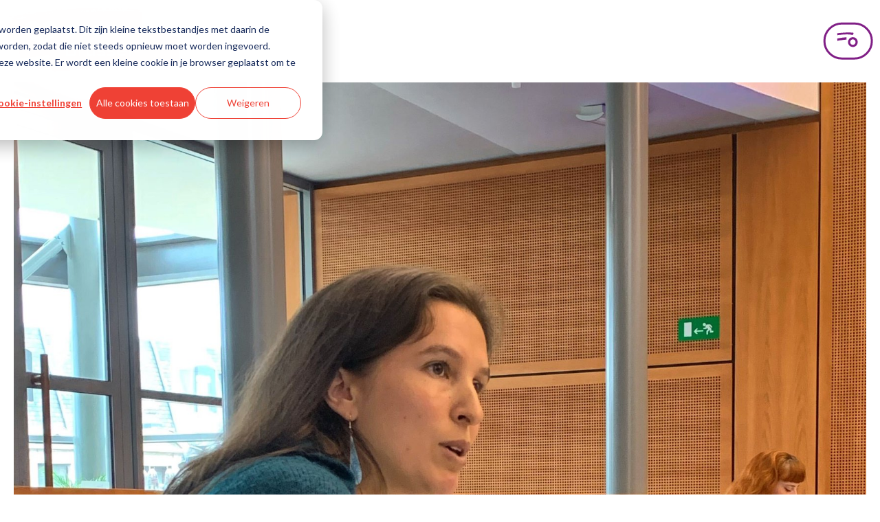

--- FILE ---
content_type: text/html; charset=UTF-8
request_url: https://gewestbrussel.pvda.be/nieuws/nieuwe_gemeentewet_een_gemiste_kans_voor_meer_democratie_en_transparantie
body_size: 14231
content:
<!doctype html><html><head>
    <meta charset="utf-8">
    <title>Nieuwe gemeentewet: een gemiste kans voor meer democratie en transparantie - PVDA Gewest Brussel</title>
    <meta name="description" content="Gewest Brussel">
    
      <link rel="shortcut icon" href="https://gewestbrussel.pvda.be/hubfs/favicon.ico">
    
    
    
    
    
    <meta name="viewport" content="width=device-width, initial-scale=1">

    
    <meta property="og:description" content="Gewest Brussel">
    <meta property="og:title" content="Nieuwe gemeentewet: een gemiste kans voor meer democratie en transparantie - PVDA Gewest Brussel">
    <meta name="twitter:description" content="Gewest Brussel">
    <meta name="twitter:title" content="Nieuwe gemeentewet: een gemiste kans voor meer democratie en transparantie - PVDA Gewest Brussel">

    

    
    <style>
a.cta_button{-moz-box-sizing:content-box !important;-webkit-box-sizing:content-box !important;box-sizing:content-box !important;vertical-align:middle}.hs-breadcrumb-menu{list-style-type:none;margin:0px 0px 0px 0px;padding:0px 0px 0px 0px}.hs-breadcrumb-menu-item{float:left;padding:10px 0px 10px 10px}.hs-breadcrumb-menu-divider:before{content:'›';padding-left:10px}.hs-featured-image-link{border:0}.hs-featured-image{float:right;margin:0 0 20px 20px;max-width:50%}@media (max-width: 568px){.hs-featured-image{float:none;margin:0;width:100%;max-width:100%}}.hs-screen-reader-text{clip:rect(1px, 1px, 1px, 1px);height:1px;overflow:hidden;position:absolute !important;width:1px}
</style>


<style>
  .blog-title {
    margin-top: 30px;
    margin-bottom: 30px;
  }
  .intro-text {
    font-size: var(--font-size-body) !important;
  }
</style>

<link rel="stylesheet" href="https://gewestbrussel.pvda.be/hubfs/hub_generated/template_assets/1/112920986097/1767708864615/template_kinetika.min.css">
<link rel="stylesheet" href="https://gewestbrussel.pvda.be/hubfs/hub_generated/template_assets/1/112920294620/1767708873402/template_main.min.css">

<style>
  nav ul {
    margin-left: auto;
  }
  nav li {
    display: inline-block;
    justify-self: left;
  }
  .header__navbar {
    display: flex;
    justify-content: center;
    padding: 10px;
  }
  .logo {
    flex-grow: 1;
  }
  .hs-menu-item {
    margin: 0;
  }
  @media only screen and (min-width: 768px) {
    .logo .hs-image-widget {
      width: 254px !important;
    }
    .header__menu-button--open svg {
      width: 73px;
      height: 55px;
    }
  }
  @media only screen and (max-width: 767px) {
    .logo .hs-image-widget {
      width: 140px !important;
    }
    .header__menu-button--open svg {
      width: 60px;
      height: 44px;
    }
    .header__menu-button--close svg {
      width: 44px;
      height: 44px;
    }
  }

  .header__menu-button {
    display: flex;
    align-items: center;
    appearance: none;
    margin: 0;
    padding: 0;
    border-style: none;
    color: inherit;
    font-size: 1em;
    background-color: transparent;
  }
  .header__menu-button:hover {
    cursor: pointer;
  }
  .mobile-menu {
    position: fixed;
    top: 0;
    left: 0;
    right: 0;
    min-height: 120px;
    z-index: 1000;
    background-color: var(--color-purple--dark);
    padding: 15px 30px 30px 30px;
    transform: scaleY(1);
    transition: all .3s ease-in-out;
    transform-origin: left top;
  }
  .mobile-menu ul {
    display: grid;
    gap: 25px 80px;
    margin-left: auto;
    margin-right: auto;
    padding-left: 0;
    max-width: var(--container-m);
    grid-template-columns: 1fr 1fr;
  }
  .mobile-menu a {
    font-family: "Noto Sans";
    color: white;
    text-decoration: none;
    font-weight: 400;
    border-bottom: 3px solid #FFF;
  }
  .inactive {
    transform: scaleY(0);
  }
  .header__menu-container {
    display: flex;
    justify-content: end;
  }
</style>


<style>
  #local-footer {
    background-color: #FFF1ED;
    margin-top: 2rem;
    padding-top: 2rem;
    padding-bottom: 2rem;
    width: 100%;
  }

  .footer-navigation {
    margin-top: 20px;
    margin-bottom: 20px;
    flex-grow: 1;
    display: grid;
    grid-template-columns: 1fr 1fr 1fr;
    justify-content: space-evenly;
    gap: 10px;
  }

  .footer-navigation a {
    font-size: var(--font-size-m);
    text-decoration: none;
    font-weight: 700;
    color: rgb(83, 37, 104);
  }

  .footer-privacy {
    font-size: var(--font-size-s);
    padding-top: 25px;
    padding-right: 20px;
    display: flex;
    flex-wrap: wrap;
    gap: 15px;
    flex-direction: row;
    max-width: 1400px;
    margin-left: auto;
    margin-right: auto;
  }

  .footer-privacy a {
    color: var(--color-purple--dark);
  }

  .last-links {
    text-decoration: underline;
    display: flex;
    gap: 20px;
  }

  .nav-socials {
    display: flex;
    align-items: center;
    justify-content: space-between;
    max-width: 1400px;
    gap: 30px;
    margin-left: auto;
    margin-right: auto;
  }

  .social-container {
    margin: 0 !important;
    padding-left: 30px;
    padding-right: 30px;
  }

  .other-site-button {
    display: inline-flex;
    align-items: center;
    gap: 10px;
    height: 44px;
    padding: 0 20px;
    border-radius: 50px;
    font-weight: 700;
    color: #fff;
    background-color: #801f86;
    text-decoration: none;
    transition: background-color .3s;
  }

  .other-site {
    color: #ffe926;
    width: 32px;
    height: 32px;
    display: flex;
    justify-content: center;
  }

  @media only screen and (max-width: 700px) {
    .nav-socials {
      flex-direction: column;
    }

    .footer-navigation {
      display: flex;
      justify-content: center;
      gap: 20px;
    }
  }
</style>

<link rel="stylesheet" href="https://gewestbrussel.pvda.be/hubfs/hub_generated/module_assets/1/102684611294/1744350267415/module_Department_Contact_Info.min.css">
<link rel="stylesheet" href="https://gewestbrussel.pvda.be/hubfs/hub_generated/module_assets/1/111628572656/1744350279959/module_Local_Election_Title.min.css">
    <script type="application/ld+json">
{
  "mainEntityOfPage" : {
    "@type" : "WebPage",
    "@id" : "https://gewestbrussel.pvda.be/nieuws/nieuwe_gemeentewet_een_gemiste_kans_voor_meer_democratie_en_transparantie"
  },
  "author" : {
    "name" : "Admin",
    "url" : "https://gewestbrussel.pvda.be/nieuws/author/admin",
    "@type" : "Person"
  },
  "headline" : "Nieuwe gemeentewet: een gemiste kans voor meer democratie en transparantie - PVDA Gewest Brussel",
  "datePublished" : "2020-07-08T22:00:00.000Z",
  "dateModified" : "2023-04-12T15:02:08.405Z",
  "publisher" : {
    "name" : "PVDA",
    "logo" : {
      "url" : "https://gewestbrussel.pvda.be/hubfs/PVDA-2022-logo-WEBSITE-header2.svg",
      "@type" : "ImageObject"
    },
    "@type" : "Organization"
  },
  "@context" : "https://schema.org",
  "@type" : "BlogPosting",
  "image" : [ "https://gewestbrussel.pvda.be/hubfs/Imported_Blog_Media/leila-1.jpg" ]
}
</script>


    

<script>(function(w,d,s,l,i){w[l]=w[l]||[];w[l].push({'gtm.start':
new Date().getTime(),event:'gtm.js'});var f=d.getElementsByTagName(s)[0],
j=d.createElement(s),dl=l!='dataLayer'?'&l='+l:'';j.async=true;j.src=
'https://www.googletagmanager.com/gtm.js?id='+i+dl;f.parentNode.insertBefore(j,f);
})(window,document,'script','dataLayer','GTM-52F2CTK');</script>

<script src="https://kit.fontawesome.com/231eb5cede.js" crossorigin="anonymous"></script>
<link rel="amphtml" href="https://gewestbrussel.pvda.be/nieuws/nieuwe_gemeentewet_een_gemiste_kans_voor_meer_democratie_en_transparantie?hs_amp=true">

<meta property="og:image" content="https://gewestbrussel.pvda.be/hubfs/Imported_Blog_Media/leila-1.jpg">
<meta property="og:image:width" content="1724">
<meta property="og:image:height" content="1902">

<meta name="twitter:image" content="https://gewestbrussel.pvda.be/hubfs/Imported_Blog_Media/leila-1.jpg">


<meta property="og:url" content="https://gewestbrussel.pvda.be/nieuws/nieuwe_gemeentewet_een_gemiste_kans_voor_meer_democratie_en_transparantie">
<meta name="twitter:card" content="summary_large_image">

<link rel="canonical" href="https://gewestbrussel.pvda.be/nieuws/nieuwe_gemeentewet_een_gemiste_kans_voor_meer_democratie_en_transparantie">

<meta property="og:type" content="article">
<link rel="alternate" type="application/rss+xml" href="https://gewestbrussel.pvda.be/nieuws/rss.xml">
<meta name="twitter:domain" content="gewestbrussel.pvda.be">
<script src="//platform.linkedin.com/in.js" type="text/javascript">
    lang: nl_NL
</script>

<meta http-equiv="content-language" content="nl-be">






  <meta name="generator" content="HubSpot"></head>
  <body>
    <div class="body-wrapper   hs-content-id-65746275533 hs-blog-post hs-blog-id-65662260196">
      <!-- Begin partial -->
















<header class="header">
  
  <div class="header__container content-wrapper">
    <nav>
      <div class="header__navbar">
        <div class="logo">
          <div id="hs_cos_wrapper_site_logo" class="hs_cos_wrapper hs_cos_wrapper_widget hs_cos_wrapper_type_module widget-type-logo" style="" data-hs-cos-general-type="widget" data-hs-cos-type="module">
  






















  <span id="hs_cos_wrapper_site_logo_hs_logo_widget" class="hs_cos_wrapper hs_cos_wrapper_widget hs_cos_wrapper_type_logo" style="" data-hs-cos-general-type="widget" data-hs-cos-type="logo"><a href="//gewestbrussel.pvda.be" id="hs-link-site_logo_hs_logo_widget" style="border-width:0px;border:0px;"><img src="https://gewestbrussel.pvda.be/hubfs/PVDA-2022-logo-LOCAL-Brussel-RGB-4.svg" class="hs-image-widget " height="150" style="height: auto;width:400px;border-width:0px;border:0px;" width="400" alt="PVDA gewest Brussel logo" title="PVDA gewest Brussel logo"></a></span>
</div>
        </div>

        <button id="button_menu" class="header__menu-button header__menu-button--open" type="button" aria-label="Open menu">
          <svg fill="none" viewbox="0 0 73 55">
            <path fill="#801F86" fill-rule="evenodd" d="M21.02 16.4a.7.7 0 0 1-.12.08 1.15 1.15 0 0 0-.06.04c-.12.07-.17.23-.17.4a3.45 3.45 0 0 0 .1.87l.04.15c.03.12.07.24.08.37.01.19.06.35.1.52l.08.38c.03.2.17.28.28.16a.51.51 0 0 1 .28-.15 8.98 8.98 0 0 1 .82-.18c.11-.02.23-.04.35-.03.07 0 .15 0 .22-.02l.06-.01.2-.05c.14-.04.28-.07.42-.07a.48.48 0 0 0 .17-.02l.05-.02c.06-.01.12-.03.17-.07.03-.03.06-.05.1-.06l.22-.01.12-.01c.14-.02.28-.03.42 0a.77.77 0 0 0 .4 0 1.54 1.54 0 0 1 .26-.03 4.56 4.56 0 0 0 .08 0h.21c.12 0 .14 0 .32-.12a.12.12 0 0 1 .05-.02 2.83 2.83 0 0 0 .09 0c.07-.01.14-.02.2-.01.2.02.4 0 .6-.03a3.6 3.6 0 0 1 .82-.03c.13.01.26.02.38.01h.01c.09 0 .18-.01.26-.07a.32.32 0 0 1 .26-.05.69.69 0 0 0 .3-.02l.33-.03h.03a5.83 5.83 0 0 1 .55-.02.45.45 0 0 1 .23.03c.08.04.16.07.24.06l.05-.01c.12-.03.23-.05.34 0H31l.07-.03.2-.07a.32.32 0 0 1 .13-.03h.05c.15 0 .3 0 .45-.05a.57.57 0 0 1 .32-.04 1 1 0 0 0 .18.01h.1l.36.03h.03a.23.23 0 0 0 .08 0c.16-.03.32-.01.47.02.1.02.2.04.29-.08l.06-.02h.01l.07-.01a3.92 3.92 0 0 1 .24-.05c.04 0 .09 0 .12.03.09.08.19.1.3.04h.05c.05.04.1.02.16 0a.58.58 0 0 1 .07-.02h.08c.13.04.27.03.4.03a1.59 1.59 0 0 1 .28 0c.18.02.37.02.56.01h.25c.07 0 .13 0 .18.09 0 .02.03.02.05.03h.05c.1.03.19.05.28-.02.13-.08.26-.06.38-.03l.26.04c.07 0 .14.01.2.03a.28.28 0 0 0 .2-.04.44.44 0 0 1 .3-.04l.47.08.28.04c.04 0 .08-.01.13-.04.1-.06.22-.11.31.02l.06.02c.2 0 .4 0 .6.1a.56.56 0 0 0 .19.04l.07.01h.06c.16-.04.3-.02.46 0l.14.01c.06 0 .08.05.07.15-.01.08 0 .11.04.12l.1.01.33.04c.1 0 .2-.01.26-.18.02-.07.07-.1.12-.08.09.04.19.06.28.07a1.78 1.78 0 0 1 .16.02c.02 0 .05 0 .07.03.04.07.1.07.16.06h.25c.12-.02.23 0 .34.03l.09.02c.03 0 .06.03.08.07.06.12.15.16.25.19l.03.01c.05.02.1-.01.14-.1l.06-.14a2.77 2.77 0 0 0 .07-.17l.01-.03a1.33 1.33 0 0 0 .12-.48 1.19 1.19 0 0 1 .07-.35c.07-.22.14-.44.14-.7a.33.33 0 0 1 .07-.21.46.46 0 0 0 .05-.12l.02-.06a.35.35 0 0 1 .01-.2l.02-.1c.01-.1 0-.21-.01-.32 0-.02-.03-.02-.05-.03l-.05-.02a.32.32 0 0 1-.06-.09v-.02a.17.17 0 0 1-.02-.03l-.01-.04c-.06-.01-.1-.06-.14-.1-.04-.04-.07-.08-.11-.1H44c-.1-.06-.2-.1-.32-.08-.1.03-.22.04-.33.03a23.1 23.1 0 0 1-.52-.03l-.65-.04-.49-.04a7.9 7.9 0 0 0-.72-.03h-.1a1.65 1.65 0 0 1-.5-.05.26.26 0 0 0-.1 0H40.15a3.88 3.88 0 0 1-.47 0 9.65 9.65 0 0 0-.48-.02l-.38-.01a13.43 13.43 0 0 0-1.37-.03l-.54-.01h-.28l-.7-.01h-.43l-.27.02-.65.03c-.33 0-.66.02-.98.03a51.9 51.9 0 0 0-1.14.07c-.16 0-.32.02-.47.03a35.31 35.31 0 0 1-1.88.1c-.34 0-.69.04-1.03.07l-.25.02a7 7 0 0 0-.3.03l-.13.01a3.03 3.03 0 0 1-.18.02l-.25.02a8.71 8.71 0 0 0-.4.02l-.19.01h-.12l-.86.07-.27.02a4.36 4.36 0 0 0-.2.01l-1.04.1h-.2l-.53.06-.64.08-.32.04-.21.02-.22.03-.55.08-.28.05-.23.04-.15.03c-.12.03-.25.06-.39.05-.02 0-.04 0-.06-.02-.03-.01-.06-.03-.1 0h.01Z" clip-rule="evenodd"></path>
            <path fill="#801F86" d="M33.77 25.67a.64.64 0 0 1 .28-.01c.1.02.2.03.3.02l.01-3.46-.25.02-.42.03-.42.03-.27.02-.18.02-.25.02-.51.05-.33.02-.43.03-.47.05-.24.03-.88.11a.09.09 0 0 0-.02 0l-.02.01-.27.04a65.48 65.48 0 0 1-1.46.2l-.63.1-.21.02-.04.01c-.2.03-.4.06-.61.06-.12 0-.23.02-.34.04l-.07.02-.5.08-.52.1a19.07 19.07 0 0 1-.82.12l-1.01.18h-.06l-.94.19-.23.05-.33.08c-.25.03-.49.1-.72.24-.16.1-.25.2-.25.49 0 .2.02.38.1.55l.04.14c.02.07.04.15.07.2.02.02.02.08.01.12a.62.62 0 0 0 .09.45c.03.05.06.11.05.2a.54.54 0 0 0 .06.3c.02.05.05.1.04.14a.75.75 0 0 0 .04.34l.04.16c.03.18.12.33.25.34.07.01.09.05.1.13 0 .03 0 .06.02.09.03.1.11.12.16.03a.33.33 0 0 0 .04-.1c.03-.12.08-.2.16-.2.08-.01.14-.09.16-.17.05-.15.14-.2.23-.22.26-.07.52-.12.77-.16l.5-.1.13-.02.25-.05.24-.05h.02a.92.92 0 0 1 .24-.03c.21 0 .42-.03.62-.07l.14-.02.4-.07a13.3 13.3 0 0 1 .6-.1c.1-.03.21-.05.31.04.03.02.06.01.1 0h.02a4.18 4.18 0 0 0 .16-.02l.27-.02c.28-.01.56-.05.83-.13l.04-.01c.05-.02.1-.04.14-.02.11.05.21.02.3-.02l.25-.06a2.86 2.86 0 0 0 .18-.03c.16-.03.33-.06.49-.06a.23.23 0 0 0 .08-.03l.04-.01a.14.14 0 0 0 .04-.02.16.16 0 0 0 .02-.01v-.01a.2.2 0 0 1 0-.01l-.03-.02a.32.32 0 0 0-.06-.03.74.74 0 0 0 .02-.02l.03-.03c.05-.04.11-.03.17-.03h.07v.05c0 .03 0 .06.02.07h.01a.27.27 0 0 0 .13-.01.65.65 0 0 1 .39-.03c.03 0 .06 0 .09-.02.02 0 .03-.03.03-.05l-.03-.03h-.02a.36.36 0 0 1-.05 0v-.03l.03-.04h.17a.12.12 0 0 0 .04-.02c.04-.02.08-.03.07.1l.03.03.14-.01a7.78 7.78 0 0 0 .77-.07c.2-.03.39-.07.58-.06l.24-.01.11-.01h.1c.08 0 .16 0 .23-.03a.43.43 0 0 1 .34-.02h.02c.05-.04.1-.04.16-.03h.08l.14-.02.15-.03.1-.02Z"></path>
            <path fill="#801F86" fill-rule="evenodd" d="M43.52 33.29c2.16 0 3.91-1.8 3.91-4 0-2.22-1.75-4-3.91-4s-3.92 1.78-3.92 4c0 2.2 1.76 4 3.92 4Zm0 3.2c3.9 0 7.05-3.22 7.05-7.2s-3.16-7.22-7.05-7.22a7.13 7.13 0 0 0-7.06 7.21 7.13 7.13 0 0 0 7.06 7.22Z" clip-rule="evenodd"></path>
            <rect width="69" height="51" x="2.16" y="2.2" stroke="#801F86" stroke-width="3" rx="25.5"></rect>
          </svg>
        </button>
      </div>

      <div id="fold-menu" class="inactive mobile-menu">
        <div class="header__menu-container">
          <button id="close-button" class="header__menu-button header__menu-button--close" type="button" aria-label="Close menu">
            <svg xmlns="https://www.w3.org/2000/svg" width="54" height="54" fill="none" viewbox="0 0 54 54">
              <path fill="#fff" d="M21.447 19.583c.018-.045.029-.095.055-.132.033-.047.09-.045.126-.002.058.066.111.138.173.202.068.07.142.136.219.2.07.058.092.045.156-.041.056-.076.124-.145.182-.219.053-.07.1-.146.156-.216a.353.353 0 0 1 .116-.09.375.375 0 0 0 .148-.137c.066-.095.194-.13.289-.078.084.045.158.111.23.175.038.03.06.078.093.115.157.176.32.338.515.479.279.197.553.408.773.676.12.144.264.255.444.331.134.058.292.139.309.328.08.072.156.149.243.213.188.142.363.296.534.46l.006-.007c-.064.043-.068.103-.01.142.072.047.16.072.204.159 0 0 .029-.004.039-.015.043-.04.078-.012.093.023.026.062.035.13.062.192.006.012.061.024.07.014.028-.035.066-.1.086-.014.02.084.056.138.124.183.082.054.16.111.239.17.078.057.157.115.196.212.016.04.053.043.094.016.08-.054.167-.099.25-.152.051-.034.105-.116.14-.108.056.015.095.087.14.136-.07.027-.142.054-.212.085-.033.014-.041.072-.008.095.018.014.057.024.074.014.074-.045.14-.1.142-.2.078 0 .095-.068.128-.115l-.008.006c.103-.029.191-.078.239-.18l.01-.012-.004.019c-.031-.037-.078-.087-.035-.124.21-.19.356-.462.66-.538.008-.002.018 0 .028 0l-.004-.004-.167.192c-.039.045-.045.092-.01.09.027 0 .062-.004.078-.02.118-.11.252-.21.283-.384l-.009.009c.087.008.149-.033.213-.085a.375.375 0 0 1 .179-.093c.367-.04.56-.303.73-.58.045-.075.076-.162.148-.213.192-.134.352-.313.569-.406.078-.033.12-.093.17-.155.232-.282.485-.544.693-.843a.809.809 0 0 1 .188-.187c.142-.105.29-.204.441-.3.025-.014.095-.003.101.011.027.076.074.107.153.11.024 0 .064.022.07.045.037.105.115.121.21.12.029 0 .062.003.086.018.021.012.038.041.044.066.026.097.029.103.099.045.11-.088.235-.082.358-.053.03.006.076.063.07.084-.035.115 0 .16.12.167.056.002.107.05.163.066.053.017.113.035.169.03.068-.003.111.013.15.067.048.064.097.126.153.181.033.035.078.076.12.08a.333.333 0 0 1 .203.102c.04.035.107.037.165.051.105.027.105.027.085.17-.01.073 0 .086.072.057.055-.023.093-.033.105.039 0 .01.002.02 0 .029-.019.1.115.165.066.274-.052.115-.097.235-.153.35-.029.056-.06.101-.004.157.06.058.048.122.015.19-.056.113-.13.214-.165.342-.02.078-.097.15-.167.202-.301.224-.565.494-.845.744-.295.264-.585.532-.878.797-.066.06-.134.12-.196.184-.276.282-.575.54-.866.808-.173.16-.323.346-.523.476-.208.134-.359.338-.56.478-.023.017-.06.035-.065.058-.027.154-.154.218-.257.311-.077.07-.124.175-.175.272-.015.027 0 .08.016.11.103.154.2.315.35.436.13.105.237.237.355.357.02.02.045.041.062.064.066.097.121.204.2.29.078.087.18.147.265.23.077.073.176.131.188.257.002.025.029.051.05.072.234.225.375.536.667.709.052.03.064.128.03.19-.036.061-.102.05-.16.043l-.01-.01.017.004c.037.045.07.092.113.132.016.016.064.029.076.018.056-.053.097-.039.15.006.11.095.227.182.337.279.022.02.016.074.026.109.019.062.05.105.126.08.078-.024.1.037.12.09l-.013.01.007-.015c.185.018.268.165.331.305a.424.424 0 0 0 .145.17c.183.135.354.28.496.462.08.106.209.186.33.244.149.07.266.17.373.286.103.111.225.19.355.264.154.087.3.19.44.299.108.082.153.19.13.338-.043.29.007.2-.22.394a.63.63 0 0 0-.159.208c-.061.13-.138.235-.29.264-.06.01-.08.051-.062.109.016.047-.02.045-.043.055-.07.038-.14.07-.209.11-.04.024-.032.06-.016.103.052.132.05.132-.047.214-.087.074-.172.138-.221.26-.043.107-.163.19-.293.224-.115.033-.191.104-.175.237.006.058-.02.09-.064.122-.113.09-.261.144-.323.29-.103.052-.202.108-.31.151-.028.013-.078-.012-.11-.03a.609.609 0 0 1-.118-.09c-.118-.105-.231-.142-.36-.016-.032.031-.096.029-.137.054-.03.018-.076.055-.074.08.02.212-.122.289-.282.357a1.302 1.302 0 0 0-.287.148c-.08.06-.157.08-.247.058-.077-.019-.161-.029-.227-.068a7.347 7.347 0 0 1-.95-.656c-.058-.047-.027-.082.006-.121 0 .024-.004.057.035.022l-.04-.018c0-.019.005-.045-.005-.056a7.455 7.455 0 0 1-.674-.7c-.056-.069-.132-.118-.196-.18-.027-.025-.07-.051-.033-.095.012-.012.055.009.08 0 .02-.008.046-.037.046-.055 0-.089-.056-.155-.122-.194-.146-.09-.245-.227-.369-.34-.103-.093-.198-.192-.338-.233-.053-.017-.103-.06-.148-.097-.114-.095-.22-.194-.37-.237a.298.298 0 0 1-.187-.181c-.023-.058-.058-.089-.103-.13-.105-.1-.225-.173-.346-.25-.34-.208-.614-.494-.899-.768a.305.305 0 0 1-.07-.093.456.456 0 0 0-.289-.268c-.102-.04-.177-.163-.257-.254-.031-.035-.043-.086-.072-.127-.041-.06-.11-.062-.144-.005-.025.042-.044.09-.07.13a.908.908 0 0 1-.283.3c-.117.07-.2.183-.28.3-.149.22-.332.414-.532.594-.029.027-.066.047-.087.078-.263.398-.616.72-.907 1.095-.296.383-.601.758-.906 1.135-.075.093-.165.173-.237.266-.165.208-.367.219-.575.089a.93.93 0 0 0-.328-.122c-.029-.006-.06-.002-.089-.01-.047-.013-.105-.019-.136-.05-.113-.109-.216-.064-.321.007-.025.016-.058.024-.076.045-.13.148-.303.113-.468.111-.027 0-.07-.012-.077-.03-.039-.11-.142-.09-.22-.122-.107-.044-.235-.05-.311-.157-.015-.02-.05-.029-.079-.04a.578.578 0 0 1-.295-.226c-.043-.06-.1-.107-.175-.072-.105.047-.177.002-.224-.08-.044-.077-.09-.114-.18-.126-.06-.008-.115-.064-.17-.103-.04-.03-.075-.09-.112-.089-.16.004-.24-.11-.34-.202a.863.863 0 0 0-.274-.17c-.108-.042-.182-.118-.266-.184-.029-.023-.064-.079-.054-.097.058-.114-.029-.167-.078-.243-.068-.104-.037-.21.07-.273.025-.014.066-.014.08-.034.105-.17.279-.203.452-.238.006 0 .01-.016.016-.024l.006.006c-.014-.012-.039-.025-.039-.037 0-.027.006-.062.023-.08.19-.2.334-.438.55-.617.112-.09.18-.235.285-.334.099-.095.23-.152.33-.247.098-.093.179-.21.263-.317.066-.085.143-.14.256-.095l-.006-.006c.02.018.039.043.064.051.022.006.051-.008.078-.014-.01-.023-.019-.046-.035-.064-.01-.015-.029-.023-.045-.033l.004.004c.006-.027.006-.06.022-.08.03-.038.089-.064.101-.104.064-.214.241-.323.398-.453.105-.089.212-.171.285-.293a.47.47 0 0 1 .123-.123c.017-.013.054-.005.08.004.009.002.01.033.013.05 0 .036 0 .076-.002.113.006-.01-.031.022-.006-.007a.502.502 0 0 0 .303-.22c.082-.134.19-.153.327-.099.025.01.066 0 .083.014.13.116.214.025.299-.061.024-.025.045-.073.037-.104-.006-.026-.052-.045-.085-.061-.078-.042-.086-.07-.026-.124.043-.04.088-.078.131-.117l-.004.004c.023-.023.044-.046.066-.066l-.008.004s.025 0 .029.004c.06.08.107.095.159.04.098-.108.195-.217.29-.327.008-.01 0-.033 0-.049-.016.002-.035 0-.05.008-.016.008-.028.025-.045.035-.068.041-.068.041-.08-.072l-.004.004.066-.066-.006.006c.06-.061.115-.125.202-.162.084-.037.029-.062-.023-.079-.014-.004-.035-.03-.031-.039.012-.027.035-.047.05-.072.063-.099.068-.194-.019-.225-.171-.063-.208-.264-.371-.325-.18-.248-.433-.423-.635-.65-.01-.012-.008-.037-.012-.055.016-.004.035-.006.051-.015.008-.004.01-.016.017-.024-.009 0-.02 0-.025.006l-.035.039c-.068-.058-.142-.11-.2-.175-.078-.089-.148-.182-.132-.316.006-.053-.018-.113-.029-.169.006 0 .01-.004.017-.006l-.015.008c-.074-.055-.152-.107-.222-.166-.015-.013-.008-.052-.01-.08l-.007.005c.04-.016.114-.014.058-.088-.023-.03-.07-.072-.09-.064-.096.033-.145-.023-.207-.076-.12-.101-.23-.207-.381-.275-.101-.045-.17-.158-.252-.245-.04-.043 0-.093 0-.138 0-.051-.028-.113-.08-.107-.099.01-.128-.043-.181-.111-.105-.13-.237-.235-.357-.353-.043-.041-.093-.097-.064-.154.052-.104.004-.172-.058-.235-.098-.104-.17-.233-.335-.273-.075-.018-.149-.109-.184-.183-.06-.128-.216-.214-.175-.387 0-.007-.006-.019-.013-.021-.094-.029-.177-.107-.162-.188.024-.154-.027-.317.041-.465a.347.347 0 0 1 .086-.112c.077-.061.15-.152.238-.167.1-.018.08-.12.152-.144.101-.035.047-.115.037-.173-.018-.093.017-.148.09-.198.116-.074.234-.148.287-.289.01-.028.058-.043.089-.065.064-.046.152-.077.186-.138.08-.149.212-.196.356-.233.08-.021.12-.07.124-.145.004-.08.004-.156.09-.2.089-.043.165-.099.276-.06.106.038.116.021.13-.086.003-.018-.006-.041-.002-.06.013-.07.052-.093.128-.082.04.006.076.014.116.023l.006.014-.009-.01.005.012Z"></path>
              <rect width="51" height="51" x="1.5" y="1.5" stroke="#fff" stroke-width="3" rx="25.5"></rect>
            </svg>
          </button>
        </div>

        <ul role="menu">
          
            
              <li class="hs-menu-item hs-menu-depth-1" role="none">
                <a href="/nieuws" role="menuitem" target="_self">Nieuws</a>
              </li>
            

            <li class="hs-menu-item hs-menu-depth-1" role="none">
              <a href="https://www.pvda.be/doemee" role="menuitem" target="_blank">Doe mee</a>
            </li>

            

            

            

            <li class="hs-menu-item hs-menu-depth-1" role="none">
              <a href="/contact" role="menuitem" target="_self">Contact</a>
            </li>
          
        </ul>

        <!--  module "module_171751176131327" path="/PVDA 2023/modules/Local Election Sites/Local Header Links", label="Local Header Links" -->
      </div>
    </nav>
  </div>
</header>
<!-- End partial -->
      <main id="main-content" class="body-container-wrapper">
        
<div class="inner-container">
  <div class="inner-inner-container">
    
    <img src="https://gewestbrussel.pvda.be/hubfs/Imported_Blog_Media/leila-1.jpg" alt="Nieuwe gemeentewet: een gemiste kans voor meer democratie en transparantie" style="max-width:100%">
    
    <div class="blog-title">
      <div id="hs_cos_wrapper_module_17234504975823" class="hs_cos_wrapper hs_cos_wrapper_widget hs_cos_wrapper_type_module" style="" data-hs-cos-general-type="widget" data-hs-cos-type="module">

<div class="title-container">
  <h1 class="local-elec-title-container">
    <span id="hs_cos_wrapper_name" class="hs_cos_wrapper hs_cos_wrapper_meta_field hs_cos_wrapper_type_text" style="" data-hs-cos-general-type="meta_field" data-hs-cos-type="text">Nieuwe gemeentewet: een gemiste kans voor meer democratie en transparantie</span>
  </h1>
  <div class="hero__scribble">
    <svg xmlns="h3ttps://www.w3.org/2000/svg" width="197" height="28" fill="none" viewbox="0 0 197 28"><path fill="currentColor" d="M179.344 6.115a9.591 9.591 0 0 1 5.648.63 4.22 4.22 0 0 0 2.523.508c2.274-.33 4.293.902 6.482 1.066.388-.01.761.112 1.091.359.577.576 1.088 1.306 1.632 1.96-.575 1.418-1.396.903-2.075.867-2.121-.12-4.213-.433-6.332-.57-.303-.045-.672.489-1.01.748.158.449.292.91.46 1.36.101.208.211.405.329.589-.173.088-.353.29-.497.253-5.53-1.284-11.249-1.01-16.914-1.316-1.147-.057-2.27-.339-3.411-.509a1.604 1.604 0 0 1-1.039-.45c-.305-.283-.548-.684-.708-1.167-.385-1.366-1.119-1.459-2.054-1.5-2.394-.08-4.759-.433-7.143-.576-2.175-.19-4.404.196-6.587 1.141-.298.135-.543.77-.808 1.187.214.212.416.438.632.634.09.038.186.052.283.042l1.694.253c-.597.193-1.197.338-1.797.435-1.449.176-2.9.302-4.33.35-.678.03-1.586.025-.55-1.618 0 0-.221-.736-.36-.74-2.392-.096-4.823.289-7.228 1.143a.74.74 0 0 0-.225.26c-.062.11-.105.24-.127.374.017.127.056.24.114.33a.42.42 0 0 0 .217.177c1.15-.04 2.31-.145 3.46-.186.136.02.258.284.387.418-.162.155-.31.427-.463.453-1.841.298-3.684.61-5.469.818-3.578.398-7.133.57-10.691 2.556-1.649.835-3.331 1.416-5.018 1.735a1001.045 1001.045 0 0 1-16.562 4.066l-1.116.307a6499.876 6499.876 0 0 0-17.502 4.776 6.978 6.978 0 0 1-2.595.331c-.799-.117-1.544-.52-2.174-1.178-.63-.658-1.129-1.55-1.453-2.606-.326-1.055-.468-2.243-.418-3.467.051-1.224.295-2.45.71-3.577.223-.5.429-1.015.616-1.542.06-.17.092-.354.094-.536a1.423 1.423 0 0 0-.082-.506.84.84 0 0 0-.238-.357.503.503 0 0 0-.338-.124 4.753 4.753 0 0 0-1.436.015c-4.946.896-9.892 1.792-14.836 2.607-2.51.41-5.031.605-7.543.884l-15.667 1.65a2.522 2.522 0 0 0-1.16.251c-2.572 1.676-5.192 1.677-7.775 1.929-6.792.653-13.568 1.298-20.329 1.934a11.92 11.92 0 0 1-5.093-.63c-.763-.287-1.46-.81-2.052-1.534-.591-.726-1.064-1.64-1.391-2.69a3.169 3.169 0 0 1-.361-1.313 4.244 4.244 0 0 1 .169-1.491c.144-.483.37-.913.651-1.246.282-.333.609-.555.947-.644 1.719-.737 3.462-1.2 5.2-1.381 6.976-.593 13.921-.913 20.897-1.506 5.698-.49 11.421-1.22 17.139-1.838 4.64-.5 9.285-.804 13.931-1.484 6.306-.905 12.611-2.024 18.908-3.16 1.471-.254 2.894-.76 3.915 1.14.108.213.783-.013 1.024-.337.24-.323.036-.959.037-1.465 3.775-.793 7.549-1.57 11.334-2.427a2.282 2.282 0 0 1 1.93.384c.579.418 1.04 1.102 1.323 1.965.424 1.027.672 1.947.076 3.15-.2.351-.366.74-.493 1.152-.68 2.906.227 4.855 2.192 4.511 4.554-.775 9.109-1.631 13.672-2.47 6.006-1.114 12.014-2.39 18.022-3.308 4.453-.676 8.904-.763 13.344-1.277a138.993 138.993 0 0 1 21.705-.764c2.384.078 4.789.012 7.185.37.483-.035.947.13 1.34.477.393.347.701.862.89 1.49.307 1.239.775.753 1.253-.156.674-1.29 1.384-.889 2.067-.378l-.073-.011Zm4.807 3.905c-.164-.123-.34-.23-.491-.368-1.622-1.451-3.243-2.413-5.299-.317-.477.468-1.29.184-1.948.15-2.277-.078-4.557-.206-6.844-.285-.19.024-.379.101-.558.227-.073-.011-.201.199-.207.312-.006.114-.055.727.024.772.66.41 1.359.701 2.084.867 1.119.167 2.294-.034 3.422.07 2.539.28 5.069.576 7.589.887.231.067.474.058.715-.028.241-.085.474-.243.683-.465.209-.222.389-.503.529-.823.141-.32.238-.672.285-1.034l.026-.176-.01.21Z"></path></svg>
  </div>
  <div class="local-elec-description-title">
    <p class="intro-text">
    9 juli 2020
    </p>
  </div>
</div></div>
    </div>  
    <div class="blog-post__body">
      <span id="hs_cos_wrapper_post_body" class="hs_cos_wrapper hs_cos_wrapper_meta_field hs_cos_wrapper_type_rich_text" style="" data-hs-cos-general-type="meta_field" data-hs-cos-type="rich_text"><div id="flash_container"> 
</div> 
<!-- _page_byline.html --> 
<!-- _website_specific_variables.html --> 
<!-- /_website_specific_variables.html --> 
<!--more--><div class="byline"> 
 <span class="byline-date"> 
  <!-- _format_date.html --> 9 juli 2020 
  <!-- /_format_date.html --> </span> 
</div> 
<!-- /_page_byline.html --> 
<div id="content"> 
 <div id="intro" class="intro"> 
  <div class="content captionize-images"> 
   <strong><p align="left" style="margin-bottom: 0cm; orphans: 2; widows: 2"><strong>Begin juli stemde het Brussels Parlement over de wijzigingen in de "nieuwe gemeentewet", het geheel van regels met betrekking tot het politieke leven in de gemeenten en hun werking. De meerderheidspartijen (PS, Ecolo, Défi, sp.a, Groen, OpenVLD) verwierpen de voorstellen van de PVDA voor meer democratie en transparantie. De traditionele partijen bespraken liever de verhoging van de burgemeesterswedden...</strong></p></strong> 
   <p align="left" style="margin-bottom: 0cm; orphans: 2; widows: 2">Het eerste verworpen voorstel ging over de volksraadplegingen in de gemeenten: De PVDA wilde dat als 5&nbsp;% van de bevolking om zo'n raadpleging vraagt, de gemeente verplicht zou zijn die in te richten. Dat zou een stap voorwaarts zijn geweest naar een meer rechtstreekse en participatieve democratie. Maar de traditionele partijen verkiezen te wachten, na te denken en nieuwe "staten-generaal" op te richten om "een duidelijk beeld te krijgen". In 2019 had de PVDA een gelijkaardig voorstel op het gewestelijk niveau ingediend, maar dat voorstel is nog altijd niet besproken geworden in het Brussels parlement... <img style="border-width: 10px; margin: 10px; float: right" src="https://gewestbrussel.pvda.be/hs-fs/hubfs/Imported_Blog_Media/leila.jpg?width=350&amp;height=386&amp;name=leila.jpg" alt="" width="350" height="386" srcset="https://gewestbrussel.pvda.be/hs-fs/hubfs/Imported_Blog_Media/leila.jpg?width=175&amp;height=193&amp;name=leila.jpg 175w, https://gewestbrussel.pvda.be/hs-fs/hubfs/Imported_Blog_Media/leila.jpg?width=350&amp;height=386&amp;name=leila.jpg 350w, https://gewestbrussel.pvda.be/hs-fs/hubfs/Imported_Blog_Media/leila.jpg?width=525&amp;height=579&amp;name=leila.jpg 525w, https://gewestbrussel.pvda.be/hs-fs/hubfs/Imported_Blog_Media/leila.jpg?width=700&amp;height=772&amp;name=leila.jpg 700w, https://gewestbrussel.pvda.be/hs-fs/hubfs/Imported_Blog_Media/leila.jpg?width=875&amp;height=965&amp;name=leila.jpg 875w, https://gewestbrussel.pvda.be/hs-fs/hubfs/Imported_Blog_Media/leila.jpg?width=1050&amp;height=1158&amp;name=leila.jpg 1050w" sizes="(max-width: 350px) 100vw, 350px"></p> 
   <p align="left" style="margin-bottom: 0cm; orphans: 2; widows: 2">Ten tweede wilde de PVDA dat de zittingen van de gemeenteraden via internet zouden worden uitgezonden. Een voorstel voor meer transparantie, dat eveneens verworpen werd. De betrokken minister Bernard Clerfayt (Défi) antwoordde dat het een probleem van tweetaligheid is en dat zo een video-uitzending dan ook niet zo makkelijk te verwezenlijken is.</p> 
   <p align="left" style="margin-bottom: 0cm; orphans: 2; widows: 2">Dat is vreemd, want enerzijds weten we dat dit al gebeurt in gemeenten als Anderlecht waar de gemeenteraad live te volgen is, en in Brussel-Stad waar de video zelfs achteraf nog beschikbaar is. En anderzijds meldt de Brusselse organisatie Brulocalis <span style="background: #ffffff;">in haar advies dat het niet verplicht is om in beide talen uit te zenden, aangezien de notulen en verslagen van de raden deze tweetaligheid al waarborgen. </span></p> 
   <p align="left" style="margin-bottom: 0cm; orphans: 2; widows: 2">En ten derde verplicht de door de meerderheid goedgekeurde tekst de gemeenteraadsleden om bepaalde delen van de gemeenteraadsvergaderingen "geheim" te houden. De PVDA wilde die definitie van "geheimhouding" verduidelijken om misbruik en druk te voorkomen: het is normaal om geheimhouding te moeten respecteren bij de behandeling van individuele dossiers over het privéleven van burgers, maar "geheimhouding" zonder specifieke aanleiding opleggen dreigt de gemeenteraadsleden te muilkorven en onder druk te zetten om politieke elementen niet te onthullen.</p> 
   <p align="left" style="margin-bottom: 0cm; orphans: 2; widows: 2">Tijdens de debatten bekommerden de traditionele partijen zich vooral om iets wat hen écht na aan het hart ligt: de opwaardering van de wedden van de burgemeesters. Volgens Ridouane Chahid, PS-fractieleider in het parlement én burgemeester van Evere, zullen de aangekondigde maatregelen om de mandaten te decumuleren hem een weddeprobleem opleveren. Het is een aloud debat dat hij weer op tafel legt, namelijk een weddeverhoging voor de burgemeesters van kleine gemeenten in geval van decumulatie. Wat hij echter niet zegt, is dat er in geval van cumul een plafond bestaat voor de inkomens. En dat een burgemeester van een kleine Brusselse gemeente, als hij geen ander ambt bekleedt, 52.000 euro per jaar verdient... zodat er geen behoefte is aan opslag...</p> 
   <p align="left" style="margin-bottom: 0cm; orphans: 2; widows: 2">PVDA-volksvertegenwoordiger Leïla Lahssaini kwam tussen om het gevoel voor prioriteiten van de traditionele partijen aan de kaak te stellen: "Als ik hoor dat er zoveel gepraat wordt over weddeverhogingen voor burgemeesters, sta ik paf. Ambtenaren van niveau E of D kunnen met amper 1200 euro per maand de eindjes niet aan mekaar knopen. Er wordt al jaren getreuzeld om de al te lage wedden van de gemeentelijke ambtenaren op te trekken... Het zijn niet de wedden van de burgemeesters en de problemen van mandaatvreters die dringend zijn."</p> 
   <p align="left" style="margin-bottom: 0cm; orphans: 2; widows: 2">Het begin van het nieuwe politieke jaar kondigt dan ook grote discussies aan: de codex van de lokale democratie, de discussies over decumulatie, de wedden van de burgemeesters, ...</p> 
  </div> 
 </div> 
 <!-- _like_page.html --> 
 <div class="like-page"> 
  <div class="share-buttons"> 
   <hr class="mini-hr"> 
   <a class="button button-icon button-facebook" onclick="window.open('https://facebook.com/sharer.php?u=https://gewestbrussel.pvda.be/nieuwe_gemeentewet_een_gemiste_kans_voor_meer_democratie_en_transparantie', 'mywin', 'left=20,top=20,width=500,height=300,toolbar=1,resizable=0'); return false;" target="_blank" aria-label="Deel op Facebook"><i class="icon-facebook" aria-hidden="true"></i> Deel</a> 
   <a class="button button-icon button-twitter" onclick="window.open('http://twitter.com/share?url=https://gewestbrussel.pvda.be/nieuwe_gemeentewet_een_gemiste_kans_voor_meer_democratie_en_transparantie&amp;text=Nieuwe+gemeentewet%3A+een+gemiste+kans+voor+meer+democratie+en+transparantie', 'mywin', 'left=20,top=20,width=500,height=300,toolbar=1,resizable=0'); return false;" aria-label="Twitter share" target="_blank"><i class="icon-twitter" aria-hidden="true"></i> Tweet</a> 
   <script src="https://printjs-4de6.kxcdn.com/print.min.js"></script> 
   <a class="desktop-visible inline button button-icon" onclick="printJS({ printable: 'intro', type: 'html', header: 'Nieuwe gemeentewet: een gemiste kans voor meer democratie en transparantie' })"><i class="icon-blogs" aria-hidden="true"></i>Print</a> 
   <a class="button button-icon button-telegram" style="background-color:#25D366" href="https://wa.me/?text=Nieuwe%20gemeentewet:%20een%20gemiste%20kans%20voor%20meer%20democratie%20en%20transparantie%20-%20https://gewestbrussel.pvda.be/nieuwe_gemeentewet_een_gemiste_kans_voor_meer_democratie_en_transparantie" target="_blank" title="Send with Whatsapp"><i class="icon-whatsapp" aria-hidden="true"></i>WhatsApp</a> 
   <a class="mobile-visible-inline-block button button-icon button-telegram" style="background-color:#0088cc" href="https://t.me/share/url?url=https://gewestbrussel.pvda.be/nieuwe_gemeentewet_een_gemiste_kans_voor_meer_democratie_en_transparantie&amp;text=Nieuwe%20gemeentewet:%20een%20gemiste%20kans%20voor%20meer%20democratie%20en%20transparantie" target="_blank" title="Share with Telegram"><i class="icon-telegram" aria-hidden="true"></i>Telegram</a> 
  </div> 
 </div> 
 <!-- /_like_page.html --> 
 <!-- _page_stream.html --> 
 <!-- /_page_stream.html --> 
</div> 
<!-- _website_specific_variables.html --> 
<!-- /_website_specific_variables.html --></span>
    </div>
  </div>
</div>

      </main>
      <div id="local-footer" class="full-bleed-container">        
        <div class="inner-full-bleed-container">
          <!-- Begin partial -->

















<section class="local-footer" id="local-footer">

  
    <div id="hs_cos_wrapper_module_171689018908318" class="hs_cos_wrapper hs_cos_wrapper_widget hs_cos_wrapper_type_module" style="" data-hs-cos-general-type="widget" data-hs-cos-type="module">





<div class="contact-info-block">
  <div class="contact-info-title">
    
      Contacteer ons
    
  </div>
  <div class="contact-info-list">
    <ul>
      
      <li>Rue de la Caserne 86, 1000 Brussel</li>
      
      
      <li><a href="mailto:regionbruxelles@ptb.be">regionbruxelles@ptb.be</a></li>
      
      
      <li><a href="tel:02%20209%2027%2000">02 209 27 00</a></li>
      
    </ul>
  </div>
</div></div>
  

  <div class="nav-socials">

    <div class="footer-navigation">
      
        <a href="/">Home</a>

        

        
      
    </div>


    <div id="hs_cos_wrapper_module_171688884462811" class="hs_cos_wrapper hs_cos_wrapper_widget hs_cos_wrapper_type_module" style="" data-hs-cos-general-type="widget" data-hs-cos-type="module"><style>
.social-links-container {
  margin: 15px;
  display: flex;
  justify-content: center;
  gap: 20px;
}
.social-container {
  display: flex;
  flex-direction: column;
  justify-content: center;
  margin-top: 30px;
}
.script {
  align-self: center;
  font-weight: 700;
}
.btn--white {
  background-color: #fff;
  display: flex;
  justify-content: center;
  align-items: center;
  width: 54px;
  height: 54px;
  border-radius: 50%;
  grid-gap: 10px;
  gap: 10px;
  line-height: 125%;
  font-weight: 700;
}
.btn__icon {
  line-height: 125%;
  font-weight: 700;
}
</style>





<div class="social-container">
  <div class="social-links-container">
    
    
    <div>
     <a href="https://www.facebook.com/PtbBruxelles/" class="btn btn--white btn--rounded" target="_blank" rel="noopener noreferrer">
        <span class="btn__icon">
        <svg xmlns="https://www.w3.org/2000/svg" width="12" height="21" fill="none" viewbox="0 0 12 21"><path fill="#801F86" d="M3.627 11.822v8.752l3.864-.009v-8.762h2.963l.63-3.638H7.49V5.906a1.852 1.852 0 0 1 1.926-1.958h1.754V.833a25.128 25.128 0 0 0-2.81-.259c-3.392 0-4.716 2.481-4.716 4.532v3.078H.437v3.638h3.19Z"></path></svg>
        </span>
      </a>
    </div>
    

    
    

    
    

    
    
  </div>
</div></div>

    
      <div class="language-switcher">
        <a href="https://regiondebruxelles.ptb.be" class="other-site-button">
          
            Vers le site français
          
          <span class="other-site">→</span>
        </a>
      </div>
    

  </div>

  <div class="footer-privacy">
    <div>
      
        © Partij van de Arbeid van België 2023–2024
      
    </div>

    <div class="last-links">
      
        <a href="https://pvda.be/privacy">Privacy</a>
        <a href="https://pvda.be/cookiebeleid">Cookiebeleid</a>
      
    </div>
  </div>

</section>

<!-- End partial -->
        </div>
      </div>
    </div>
    
<!-- HubSpot performance collection script -->
<script defer src="/hs/hsstatic/content-cwv-embed/static-1.1293/embed.js"></script>

<script>
  const open_btn = document.querySelector("#button_menu");
  const menu = document.querySelector("#fold-menu");
  open_btn.addEventListener('click', () => {
    menu.classList.toggle('inactive');
  });
  const close_btn = document.querySelector("#close-button");
  close_btn.addEventListener('click', () => {
    menu.classList.toggle('inactive');
  });
</script>

<script>
var hsVars = hsVars || {}; hsVars['language'] = 'nl-be';
</script>

<script src="/hs/hsstatic/cos-i18n/static-1.53/bundles/project.js"></script>

<!-- Start of HubSpot Analytics Code -->
<script type="text/javascript">
var _hsq = _hsq || [];
_hsq.push(["setContentType", "blog-post"]);
_hsq.push(["setCanonicalUrl", "https:\/\/gewestbrussel.pvda.be\/nieuws\/nieuwe_gemeentewet_een_gemiste_kans_voor_meer_democratie_en_transparantie"]);
_hsq.push(["setPageId", "65746275533"]);
_hsq.push(["setContentMetadata", {
    "contentPageId": 65746275533,
    "legacyPageId": "65746275533",
    "contentFolderId": null,
    "contentGroupId": 65662260196,
    "abTestId": null,
    "languageVariantId": 65746275533,
    "languageCode": "nl-be",
    
    
}]);
</script>

<script type="text/javascript" id="hs-script-loader" async defer src="/hs/scriptloader/26323663.js"></script>
<!-- End of HubSpot Analytics Code -->


<script type="text/javascript">
var hsVars = {
    render_id: "5e835ed3-acfa-4b63-a1e4-e083d9ee7fdc",
    ticks: 1768564352422,
    page_id: 65746275533,
    
    content_group_id: 65662260196,
    portal_id: 26323663,
    app_hs_base_url: "https://app-eu1.hubspot.com",
    cp_hs_base_url: "https://cp-eu1.hubspot.com",
    language: "nl-be",
    analytics_page_type: "blog-post",
    scp_content_type: "",
    
    analytics_page_id: "65746275533",
    category_id: 3,
    folder_id: 0,
    is_hubspot_user: false
}
</script>


<script defer src="/hs/hsstatic/HubspotToolsMenu/static-1.432/js/index.js"></script>



<div id="fb-root"></div>
  <script>(function(d, s, id) {
  var js, fjs = d.getElementsByTagName(s)[0];
  if (d.getElementById(id)) return;
  js = d.createElement(s); js.id = id;
  js.src = "//connect.facebook.net/nl_NL/sdk.js#xfbml=1&version=v3.0";
  fjs.parentNode.insertBefore(js, fjs);
 }(document, 'script', 'facebook-jssdk'));</script> <script>!function(d,s,id){var js,fjs=d.getElementsByTagName(s)[0];if(!d.getElementById(id)){js=d.createElement(s);js.id=id;js.src="https://platform.twitter.com/widgets.js";fjs.parentNode.insertBefore(js,fjs);}}(document,"script","twitter-wjs");</script>
 


  
</body></html>

--- FILE ---
content_type: image/svg+xml
request_url: https://gewestbrussel.pvda.be/hubfs/PVDA-2022-logo-LOCAL-Brussel-RGB-4.svg
body_size: 14002
content:
<?xml version="1.0" encoding="utf-8"?>
<!-- Generator: Adobe Illustrator 26.0.2, SVG Export Plug-In . SVG Version: 6.00 Build 0)  -->
<svg version="1.1" id="Layer_1" xmlns="http://www.w3.org/2000/svg" xmlns:xlink="http://www.w3.org/1999/xlink" x="0px" y="0px"
	 viewBox="0 0 1000 373.6" style="enable-background:new 0 0 1000 373.6;" xml:space="preserve">
<style type="text/css">
	.st0{fill:#EF4135;}
	.st1{fill:#FFFFFF;}
	.st2{fill:none;stroke:#FDCD12;stroke-width:10;stroke-miterlimit:10;}
</style>
<g>
	<g>
		<polygon class="st0" points="560.4,4.5 560.4,4.5 560.4,4.5 560.4,4.5 		"/>
		<path class="st0" d="M564.2,11.5c0.2,1.9,0.5,4.2,0.7,6.4c0.5,0.4,0.8,0.9,1.2,0.9c2.9,0.1,5.9,0.6,8.8-0.5
			c1.1-0.4,2.4,0.5,3.1-1.8c0.1-0.3,1.3-0.6,1.6-0.3c3.3,3.3,7.3,2.6,11,2.3c3.9-0.4,7.7-0.5,11.5-0.3c2.5,0.1,5.1-0.3,7.6-0.7
			c1-0.1,1.3-1.4,1.4-2.6c1,0.1,2,0.1,3.1,0.3c1.4,0.2,1.4,3.4,3.3,2.9c1.4-0.4,2.9-0.4,4.3-0.5c0.8-0.1,1.6,0.1,2.5,0.2
			c0-0.1-0.1-0.1-0.1-0.2c8,2,16.5,1.5,23.1-1.4c0.2-1.2,0.3-2.6,0.5-3.9c-1.5-0.5-2.4-0.3-2.8,1.5c-0.4,2-1.2,2.2-2.5,1.5
			c0.1-1.1,0.2-2.2,0.4-3.4c0.1-0.8,0.4-1.6,0.6-2.3c-3.2-2.5-4,1.7-5.4,4c-1.7-1.7-3.2-4-5-4.8c-1.7-0.8-3.8,0.4-5.7,0
			c-2.3-0.5-4.6-0.2-6.9,0.1c-1.7,0.3-3,0.6-4.1,3.3c-0.9,2.4-3.4,2.1-5.2,2.7c-0.2-0.8-0.3-1.7-0.5-2.5c-2.9,0.5-5.8,1.1-8.7,1.5
			c-1.9,0.2-3.2-0.9-3.9-3.5C597.7,9,596.8,9,596,9.3c-1.4,0.4-0.6,1.5-0.5,2.6c0.1,0.6-0.9,1.4-0.9,2.1c0,1.6,0.1,3.1-1.4,3.2
			c-1,0.1-2.1-0.1-2.9-0.8c-1-0.8-1.7-2.3-2.7-3.6c0.4-0.6,0.9-1.3,1.5-2.1c-0.5-0.5-1-1.5-1.5-1.5c-2.3-0.1-4.7,0.1-7,0
			c-0.6,0-1.2-0.6-1.8-1.1c2.9,0.5,5.6-0.8,8.8-1.9c-0.7-0.9-1-1.7-1.4-1.8c-3.5-0.9-7.1-1.8-10.7-0.9c-0.8,0.2-1.7,0.2-2.5,0.1
			c-2.1-0.2-4.2-0.8-6.3-0.6c-2.1,0.2-4.1,1-6.1,1.6c1.8,1.5,3.5,3.1,5.4,4.7C566.1,10.7,564.7,10.3,564.2,11.5z M621.8,11
			c1.6-1.5,2.8,0.7,4.2,0.5c1.4-0.2,2.2,1.2,3.3,2c1.2,0.8,2.6,0.7,5.2,1.3c-4.3,1.1-7.3,1.9-10.3,2.6c-0.4-1-0.9-2-1.3-2.9
			c0,0,0,0,0.1,0c0,0-0.1-0.1-0.1-0.1c0,0,0-0.1,0-0.1c0,0,0,0,0,0C622,13.5,621.3,12.7,621.8,11z M620.7,13.9
			c0.7,0.1,1.3,0.3,2,0.5c-0.6,0.5-1.3,1-2,1.3c-0.2,0.1-0.5-0.5-0.8-0.9C620.2,14.5,620.5,13.9,620.7,13.9z M574.6,14.8
			c0,0.2,0.1,0.6,0.1,0.6c-0.3,0.1-0.6,0.2-0.9,0.3c0-0.2-0.1-0.5-0.1-0.7C574,15,574.3,14.9,574.6,14.8z"/>
		<path class="st0" d="M604,9.7c0-0.1,0-0.1-0.1-0.2c0,0,0,0.1-0.1,0.1l0.1-0.1c0,0,0,0,0,0c0,0.1-0.1,0.1-0.1,0.2
			C603.9,9.8,603.9,9.8,604,9.7z"/>
		<path class="st0" d="M610.7,12.1c0,0-0.1,0.1-0.1,0.1c0,0.1,0,0.1,0,0.2c0,0,0.1,0,0.1,0C610.8,12.3,610.8,12.2,610.7,12.1z"/>
		<path class="st0" d="M617.1,6.6c2.1-0.9,4.6,0.2,6.9,0.2c5.3-0.1,10.7-0.3,16-0.5c1.7-0.1,3.4-0.2,5.1-0.4
			c1.1-0.1,2.2-0.7,3.2-0.4c8.1,2,16.2-0.3,24.3,0.1c15.4,0.7,30.8,0.6,46.2,0.4c9.8-0.2,19.7,0.6,29.6-2.5c-0.9-1.6-2-0.3-3-0.3
			c-7.1,0.4-14.1,0.9-21.2,1.3c-0.8,0-1.7-0.3-2.5-0.3c-4.5-0.1-9,0-13.4-0.1c-3,0-6-0.2-9-0.3c-1.7,0-3.4-0.3-5.1,0
			c-4.7,0.9-9.4,0.1-14,0c-5.1-0.1-10.3-0.3-15.4-0.2c-5.5,0.1-11.1,1-16.6,0.5c-6.8-0.6-13.6-0.6-20.5-0.6
			c-9.7-0.1-19.5-1.8-29.2,0.7c-1.6,0.4-3.4,0-5,0c-0.7,2.1,0.5,2.1,1.1,2.2c1.7,0.3,3.4,0.8,5.1,0.4c2.2-0.6,3,1.7,4.3,2.9
			c1.3-2.8,3.3-2.4,5.5-2.8c0.5,1.9,0.9,3.6,1.3,5.3C612.8,10.2,614.8,7.6,617.1,6.6z"/>
		<path class="st0" d="M524.5,20.5c4.8-1.5,9.4-0.6,14.1-0.4c2.7,0.1,5.5-0.8,8.2-1.2c-0.6-3.3-0.7-3.5-2.1-5.7
			c0.1-0.1,0.3-0.2,0.4-0.3c-0.2,0-0.3,0-0.5,0c0.2-1.2,0.4-2.5,0.6-3.9c2.5-2.8,5.2,1.1,7.9-0.6c0.5,3.9,1,7.2,1.5,10.7
			c2.8,1.4,5.4-1.6,8.1-1.5c0,0,0,0,0.1,0l0.1,0c0-0.1-0.1-0.1-0.1-0.2c0,0.1,0,0.1,0,0.2c-1-0.2-2-0.4-3.2-0.7
			c-0.2-1.7-0.2-3.5-0.6-4.9c-0.4-1.1-1.4-1.8-2.4-2.9c1.3-1.5,2.6-2.9,3.9-4.3c-2.7,0.4-5.4,0.1-8-1.2c-2.2-1.1-3.6,0-4.9,2.9
			c-2.5-0.9-4.9-3.6-7.7-1.2c-2.3-1.8-4.7-2.4-7.6-1.2c-0.7,1.4-1.7,3-2.4,4.8c-0.7,1.8-1,3.8-1.5,6c-1.9,0.4-3.7,0.8-5.5,1.2
			C523.3,17.3,523.9,18.8,524.5,20.5z M530.5,16.8c0.1,0,0.1,0.4,0.2,0.6c-0.2,0.1-0.4,0.3-0.5,0.3c-0.1,0-0.1-0.4-0.2-0.6
			C530.1,17,530.3,16.8,530.5,16.8z M525.7,17.5l0.1,0.7l-0.5-0.2L525.7,17.5z"/>
		<path class="st0" d="M679.4,8.4c-1.7,0.3-3.4,0.7-5,0.8c-1.7,0.1-3.3,0-5-0.1c-0.4,1.9-0.8,3.8-1.2,5.9c-0.7,0.4-1.6,1-3.2,2
			c5-0.1,9.3-0.1,13.5-0.2c0-0.3,0.1-0.6,0.1-0.8c-0.9-0.2-1.8-0.5-3-0.8c-0.3-1.2-0.7-2.5-1-3.7C675.8,9.1,678.6,12.5,679.4,8.4z"
			/>
		<path class="st0" d="M123.6,36.6c2.3,0.8,4.1-1.2,6.2-1.6c1.9-0.4,3.6,2.1,5.6,0.5c0.5-0.4,1.1-0.9,1.6-1.3c0-0.5,0-0.9,0-1.4
			c-2.7,0.1-5.4,0.1-8.1,0.2c-0.7-1.7-1.5-3.4-3.2-3c-2.7,0.5-5.4,0.7-6.9,5c-0.2,0.5-1.1,0.5-2.5,1.1
			C119.2,37.3,121.5,35.9,123.6,36.6z"/>
		<path class="st0" d="M660.3,15.7c-0.3-1.1-0.6-2.2-0.9-3.2c-0.3-1.1-0.7-2.1-1.4-3.9c-2.1,0-3.9,0-6,0.1c0,1.9,0.1,3.3,0.1,5.2
			c1.4,0.1,2.8,0.2,4.6,0.4c-1.3,0.8-2.2,1.4-3.1,2C654,17.3,654,17.3,660.3,15.7z M656,11.3l-0.1-0.7l0.6,0.2L656,11.3z"/>
		<path class="st0" d="M151.1,32.5c-1.2-0.9-2.4-1.8-3.6-2.8c1.2-3.1,3.2-1,4.7-2.4c-0.2-0.3-0.4-0.8-0.6-0.8
			c-2.7,0.4-5.4,0.8-7.9,1.3c-0.4,2.1-0.6,3.4-0.8,4.6C145.9,33.8,145.9,33.8,151.1,32.5z"/>
		<path class="st0" d="M432.3,2.6c-6.6-1.5-12.4-0.7-18.2,0.7C420.2,5.5,423.1,5.4,432.3,2.6z"/>
		<path class="st0" d="M216.9,23.5c-4.1,0.2-8.1,0.6-12.1-0.5c-1.1-0.3-2.1,0.6-2,3C207.6,26.6,212.3,24.1,216.9,23.5z"/>
		<path class="st0" d="M216.9,23.5c0.7,0,1.3-0.1,2-0.1C218.3,23.4,217.6,23.5,216.9,23.5z"/>
		<path class="st0" d="M230.8,23.3c2.1-0.4,4.1-0.9,6.1-1.3c0.4-0.1,0.8,0,1.2-0.1c0,0,0.1-0.1,0.1-0.1c-0.1,0-0.1,0-0.2,0
			c-1.3-2.7-3.3-1.6-5.2-1.5c-0.8,0-1.6,0.3-2.4,0.6c-0.3,0.1-0.6,0.9-0.5,1.3C230.1,22.6,230.6,23.3,230.8,23.3z"/>
		<path class="st0" d="M330.5,9.1c-3.6-0.8-3.6-0.8-4.5,1.9C327.7,10.8,329.6,12.7,330.5,9.1z"/>
		<path class="st0" d="M187.7,25c0.4-0.9,1-1.6,1.9-2.9c-1.7,0.3-2.9,0.5-4.1,0.7c0.4,1.5,0.7,2.9,1,4.3
			C187.8,27.4,187.4,25.8,187.7,25z"/>
		<path class="st0" d="M195.8,27.3c0.9-0.3,1.4-1.2,1.1-2.5c-0.3-1-0.5-2.2-1-2.9c-0.3-0.4-1-0.3-1.7-0.4c-0.1,1.7-0.3,3.1-0.2,4.5
			C194.1,27.3,194.9,27.7,195.8,27.3z"/>
		<path class="st0" d="M247,18.8c2.6,1.8,3.4,1.6,5.2-1.6C250.4,17.5,248.5,16.4,247,18.8z"/>
		<path class="st0" d="M252.2,17.2C252.2,17.2,252.2,17.2,252.2,17.2C252.2,17.2,252.2,17.2,252.2,17.2
			C252.2,17.2,252.2,17.2,252.2,17.2C252.2,17.2,252.2,17.2,252.2,17.2z"/>
		<path class="st0" d="M178.2,23.2c-0.5-0.2-1.1-0.7-1.5-0.4c-0.7,0.4-1.4,1.3-3.3,3.1c2.2-0.4,3-0.3,3.7-0.7
			C177.7,24.9,177.9,23.9,178.2,23.2z"/>
		<path class="st0" d="M377.3,5.8c-2.1,0.2-3.3,0.3-5.2,0.5C374,7.5,375.2,7.2,377.3,5.8z"/>
		<path class="st0" d="M259.1,18.2c-1.6-0.2-2.7-0.4-3.8-0.5c-1-0.1-2.1-0.3-3.1-0.5C254.2,18.4,256.1,20.9,259.1,18.2z"/>
		<path class="st0" d="M396.8,5.2c-1.7-1.8-2.9-0.8-4.7-0.1C393.8,7,395,6.5,396.8,5.2z"/>
		<path class="st0" d="M248.1,15.1c-0.2-0.2-0.5-0.5-0.7-0.4c-0.4,0-0.7,0.3-1.1,0.5c0.4,0,0.8,0.1,1.2,0.1
			C247.7,15.2,247.9,15.2,248.1,15.1z"/>
		<path class="st0" d="M548,12c-1.1-0.6-1.9,0.1-2.8,0.8C546.1,12.9,547.1,13.3,548,12z"/>
		<path class="st0" d="M158.1,31c-0.3-0.3-0.7-0.7-1-0.7c-0.3,0-0.5,0.7-0.7,1.1c0.3,0.2,0.7,0.4,1,0.6
			C157.7,31.7,157.9,31.3,158.1,31z"/>
		<path class="st0" d="M666,9.6c1.2,1,2.2,0.1,3.2-0.5C668.1,9.1,667,8.1,666,9.6z"/>
		<path class="st0" d="M669.2,9.1C669.2,9.1,669.2,9.1,669.2,9.1c0.1,0,0.2,0,0.2,0c0,0,0-0.1,0-0.1C669.3,9,669.2,9.1,669.2,9.1z"
			/>
		<path class="st0" d="M202.3,21c0.1,0,0.1-0.4,0.2-0.7c-0.5-0.1-1.1-0.2-1.6-0.2c-0.1,0-0.1,0.4-0.3,0.9
			C201.2,21,201.8,21,202.3,21z"/>
		<path class="st0" d="M561.8,13.8c-0.2,0.4-0.5,1-0.4,1.2c0.4,0.8,0.9,1.5,1.3,2.3c-0.1-1-0.3-2-0.4-3
			C562.2,14.1,562,14,561.8,13.8z"/>
		<path class="st0" d="M357.8,7.9c0-0.2,0-0.5-0.1-0.5c-0.2,0-0.4,0-0.6,0.1c0,0.2,0.1,0.4,0.1,0.5C357.4,7.9,357.6,7.9,357.8,7.9z"
			/>
		<polygon class="st0" points="491.6,0.1 491.1,0 491.3,0.4 		"/>
		<path class="st0" d="M337.4,8.9c-0.4,0-0.7-0.1-1.1-0.1c-0.1,0-0.2,0.4-0.3,0.6c0.3,0.2,0.6,0.3,0.9,0.5
			C337,9.6,337.2,9.3,337.4,8.9z"/>
		<path class="st0" d="M605.7,10.6c-0.2-0.3-0.4-0.9-0.6-1c-0.3-0.1-0.7,0-1,0.1c0.2,0.5,0.3,1,0.6,1.2
			C604.8,11.1,605.3,10.7,605.7,10.6z"/>
		<polygon class="st0" points="212.1,18.7 211.8,19 212.2,19.2 		"/>
		<polygon class="st0" points="191,26.3 190.6,26.4 190.8,26.9 		"/>
		<path class="st0" d="M238.6,21.8c0.1-0.1,0.3-0.3,0.4-0.4c-0.2,0.1-0.5,0.3-0.7,0.4C238.4,21.9,238.5,21.9,238.6,21.8z"/>
		<path class="st0" d="M345.6,7.8c-0.2-0.1-0.3-0.3-0.5-0.3c-0.2,0-0.3,0.3-0.4,0.5c0.2,0.1,0.3,0.3,0.5,0.3
			C345.4,8.3,345.5,8,345.6,7.8z"/>
		<path class="st0" d="M999.5,232.3c-1.4-0.7-2.6-1.5-2.1-3.5c0.1-0.3-0.3-1-0.7-1.2c-1.6-0.7-3.2-1.2-4.9-1.8c-1-2-2-4-2.9-5.9
			c0.3-1,1.6-1.2,1.2-2.6c-0.5-1.6,0.2-2.5,1.4-2.5c2,0,3.9,0.1,5.9,0c0.6,0,0.9-0.5,0.7-1c-0.1-0.2-0.2-0.5-0.4-0.6
			c-1.3-1-2.8-0.9-4.3-1c-1-0.1-2-0.4-2.5-1.4c-0.6-1.2-1.6-1.9-2.9-2.2c-1.5-0.3-2.9-0.4-4.4-0.7c-1-0.2-1.8-0.8-2.2-1.9
			c-0.6-1.4-1.5-2.7-1.9-4.2c-0.5-1.9-1.8-3-3.3-3.8c-1.1-0.6-1.3-1.6-0.7-2.5c1-1.5,1.9-3.1,4.1-2.5c0.3,0.1,0.8-0.4,1.1-0.8
			c1.1-1.2,1.3-2.7,1-4.3c-0.1-0.5-0.3-1-0.7-1.2c-0.6-0.4-1.4-0.4-2.1-0.7c-1.2-0.5-1.4-0.7-1.2-2.4c0.1-0.9,0-1.4-0.7-1.8
			c-0.4-0.3-0.8-0.5-1.2-0.8c0.2-0.1,0.3-0.3,0.5-0.3c0.9-0.3,1.8-0.8,2.4-1.6c0.4-0.6,0.8-1.3,1.4-1.7c0.7-0.5,1.9-0.5,2.2-1.7
			c0.1-0.2,0-0.7-0.1-0.7c-4.3-1.8-8.4-4.4-13.1-4.9c-1.5-0.1-2.9-0.4-4.3-1c-1.6-0.8-2.7,1.1-4.1,1.1c-1.5,0.1-2.9-0.1-4.4-0.2
			c-2.4-0.3-4.9-1-7.3-1.1c-6.2-0.1-12.2-1.4-18.3-2.2c-1-0.1-1.9-0.5-2.8-0.9c-0.7-0.3-1.1-1-1-1.9c0.1-1-0.5-1.3-1.2-1.5
			c-0.7-0.2-1.3-0.6-1.9-0.9c0.2-0.3,0.4-0.6,0.5-0.8c0.4-0.4,0.8-0.6,1.1-1c0.5-0.6,0.3-1.6-0.4-1.9c-1.9-1.1-3.9-2.3-5.7-3.5
			c-0.2-0.2-0.3-0.9-0.2-1.3c0.2-0.9-0.2-1.7-0.9-1.9c-2.1-0.7-4.3-0.9-5.9-2.9c-0.3-0.4-0.8-0.6-1.3-0.7c-4.6-1-9.2-1.9-13.8-2.8
			c-2.5-0.4-4.9-0.2-7.2,0.9c-0.9,0.4-1.9,0.7-2.8,0.8c-3.2,0.3-6.3,0.8-9.5,1.6c-1.2,0.3-2.4,0.2-3.7,0.2c-1.2,0-2.4-0.1-3.6,0.5
			c-0.6,0.3-1.5,0.5-2.1,0.3c-2-0.8-3.9-0.2-5.8,0.4c-0.9,0.3-2,0.6-2.9,0.4c-3-0.7-5.9-0.1-8.7,0.7c-2.5-0.7-4.8,1.1-7.2,0.9
			c-1-0.1-2.1,0.4-2.9,0c-3.4-1.4-6.7-1.1-10.2-0.3c-0.9,0.2-2,0.1-2.9,0.1c-2.5,0-4.9,0.1-7.4,0c-2.5-0.1-5,0-7.3-0.5
			c-2.5-0.5-4.9,0.8-7.3-0.1c-4.7,0.3-9.3-0.1-14,0.8c-0.8,0.2-0.9,0.3-0.4,0.7c1.4,0.8,3.3-0.4,4.6,1.3c-2.3,0.8-4.5,0.3-6.7,0.5
			c-0.7,0.1-1.5,0-2.2-0.1c-0.6,0-0.9-0.4-1.1-0.9c-0.6-1.4-1.9-1.7-3.1-1.6c-3,0.1-5.9,0.2-8.7-0.9c-0.4-0.2-1-0.1-1.5-0.1
			c-2.7,0.1-5.4,0.4-8.1,0.2c-2.9-0.2-5.8-0.8-8.7,0.6c-0.8,0.4-1.9,0.1-2.9,0c-2.2-0.3-4.4-1.1-6.5-1.1c-0.1,0-0.2,0-0.3,0
			c-0.2-0.8-0.4-1.5-0.6-2.3c-0.9-2.6,0.2-4.8,2.2-5.4c0.6-0.2,1.3-0.3,1.9-0.4c7.1-0.7,14-2.9,21-5.2c2.9-1,4.5-3.2,4.7-7.3
			c0.4-8.1,0.7-16.1,0.9-24.2c0-1.5-0.1-3-0.5-4.4c-1.4-6.1-1.2-12.4-0.7-18.7c0.6-8.4,0.4-16.7-0.7-25c-0.8-6.7-1.2-13.6-2-20.3
			c-0.3-2.5-1.1-5-1.7-7.7c-4.9,0.7-9.6,1.4-14.4,2.1c-0.6-2.6-1.2-4.7-1.8-7.3c2.8-1,5.4-1.9,8.1-2.8c0-0.2,0-0.5,0-0.7
			c-1.3-0.1-2.6,0-3.9-0.3c-1.3-0.3-2.5-0.8-3.7-1.3c-1.4-0.6-2.8-1.3-4.1-1.9c1.9-2.1-0.4-3.2-0.7-4.8c-3.6-2-7.4,0.1-11.2-0.7
			c-3.5-0.7-7.3,0.6-10.9-0.1c-5.3-0.9-10.6,1.6-15.8,0.1c-0.4-0.1-0.9-0.2-1.3,0c-4,1.7-7.5,0.4-11.2-1.6c-2.8-1.5-6.2-1.4-8.8,0.3
			c-2.6,1.8-4.5,0.8-6.6-0.3c-1,5.9-0.6,6.6,3.4,7.3c2,0.4,2.5-1.8,3.4-3.3c1.1-0.5,1.5,0.4,1.9,1.5c0.5,1.5,1.5,2.1,2.6,1.9
			c9.4-1.5,18.7,1.1,28.2,0.4c1.3-0.1,2.5,0.3,3.8,0.6c0.3,0.1,0.6,0.8,0.7,1.2c0,0.5-0.2,1.4-0.5,1.4c-2.5,0.9-5.1,2.7-7.4,2.1
			c-2.3-0.6-4.2,0.5-6.2,0.5c-1.7,0-3.4,0.9-5.1,0.6c-5.9-1.2-11.9-0.6-17.8-0.6c-1.6,0-3-2.1-4.8-0.4c-1.7,1.6-3.3-0.3-4.9-0.7
			c-1.7-0.4-3.3-0.9-5-1.2c-3.2-0.5-6.3,0.6-9.2,2.7c-1.4-2.3-2.8-4.4-5.2-1.4c-0.6,0.7-1.6,0.9-2.4,0.9c-1.7,0.1-3.2-0.9-5,0.1
			c-1.5,0.8-3.3,0.2-4.9,0.4c-1.4,0.2-2.3-0.4-3.1-2.2c-0.8-1.7-2.2-2-3.3-0.6c-1,1.2-1.8,1.4-2.8,0.5c-1.5-1.3-3.1-2.3-4.3,0.8
			c-2-0.2-3.7,2.4-6,0.7c-1.6-1.2-3.9-0.7-6.1,0.2c-2.7,1.1-5.5,1.6-8.6,0.6c-3.7-1.2-7.7-1-11.5-0.5c-4.1,0.5-8.1-1.4-12.1,0.5
			c-0.5,0.2-1.5,0-1.8-0.5c-1.8-2.9-3.7-1.7-5.9-0.6c-1.6,0.8-3.4,0.9-5,1c-1.9,0.1-3.8-0.1-5.7-0.1c-4.6-0.1-9.2-0.9-13.9,0.5
			c-3.5,1-7.3,1.2-10.8,0.8c-2.7-0.3-5.3-2-8.5-3.3c-2.1,0-4.6,2.1-7.4,2.7c-2,0.4-3.6,0.9-5.2-1c-0.7-0.8-2-0.7-3-0.6
			c-2.5,0.2-5.1,0.7-7.6,0.8c-0.8,0.1-1.7-0.3-2.5-0.7c-0.3-0.1-0.5-0.8-0.8-1.3c1.3-2.3,3.3-0.4,4.7-1.6c1.4-1.2,2.7-2.9,4-4.4
			l-0.1,0.2c0.1,0,0.1,0,0.2,0c0,0,0-0.1,0-0.1c1.2-1,2.3-2.1,3.9-3.5c-1.2-0.2-2.1-0.2-2.8-0.6c-0.5-0.3-1.1-1-1.3-1.7
			c-0.1-0.3,0.7-1.2,1.1-1.7c0.3-0.4,0.6-0.8,1.2-1.5c-1.8-2.5-4.2-3.2-6.4-2.8c-5.9,1.2-11.9-1.2-17.8,1.5
			c-0.7,0.3-1.6-0.4-2.3-0.6c-2.9-1-5.7-1.5-8.6,0.9c-2,1.7-4.2,2.5-6.7,1.1c-2.4-1.3-5-1.5-7.3,1.3c-0.2,0.3-1-0.4-1.6-0.7
			c-0.4-0.2-0.7-0.9-1.1-0.9c-2.1,0.3-4.3,1.3-6.2,0.8c-1.8-0.4-3.4-2.3-5.4-2c-2.1,0.3-4,0.4-6.2,1.7c-2.9,1.7-6.3,1.7-9.4,0.9
			c-3-0.8-5.9-1.1-8.9-0.1c-1.2,0.4-2.5-0.2-3.7-0.4c-0.8-0.1-1.9-0.7-2.5-0.3c-4.1,3-8.4,0.7-12.6,1.8c-1.2,0.3-2.5-0.3-3.8-0.3
			c-1,0-2.3-0.4-3.1,0.2c-1.9,1.7-3.8,1.6-5.6,0.7c-4-1.9-8-0.8-12-0.3c-4,0.5-7.9,2.8-12,1.4c-0.9-0.3-2.2,0.1-3.1,0.8
			c-2.9,1.9-5.8,2.2-8.7,1.1c-2.5-1-5.1,1.3-7.5-0.8c-0.5-0.4-1.7,0.2-2.4,0.9c-1,1.1-1.8,2.5-2.7,3.8c-0.3-2.1-1-4-2.9-3.5
			c-2.7,0.8-5.5-1.8-8.2,0.9c-0.6,0.5-1.7,0.2-2.5-0.1c-1.7-0.7-3.2-0.2-5,0.2c-3.1,0.7-6.4,0.4-9.5,0.1c-2.8-0.3-5.5-0.1-8.2,1.4
			c-2.6,1.5-2.8,1.2-4-3c-0.1-0.5-0.4-1-0.6-1.4c-2.6-1.8-5.1,0.5-8.4,0.5c1.5,0.6,2.5,0.8,3.2,1.4c0.3,0.2,0.3,2,0.1,2.1
			c-0.9,0.6-2,1.3-3,1.3c-5.1,0-10.2,0-15.3,2.2c-0.4,0.2-0.9,0.2-1.3,0.2c-5.4-0.8-10.7,0.1-16,1.5c-1,0.3-2.3-1.1-4.1-2
			c3.6-2,6.4-2.8,9.4-2.1c1,0.2,2.1,0.5,3.1,0.2c3.4-0.8,6.7-1.8,10.1-2.8c0.1,0,0.2-0.4,0.4-0.8c-1.8-1.4-3.7-0.4-5.6-0.1
			c-4,0.6-8.1,1.5-12.1,2.1c-2.8,0.4-5.5,1.2-8.3,0.5c-1.5-0.4-3.2,0.8-5,1.3c0.1,1.1,0.5,2.2,0.4,3.2c-0.1,0.6-1.1,1.4-1.5,1.3
			c-4.6-0.9-8.9,1.7-13.4,2.1c-4.5,0.4-8.9,1-13.4,1.6c-2.1,0.3-4.3,0.8-6.4,1.3c-1.9,0.4-3.7,0.8-6,1.3c-0.8,1-1.8,2.5-2.9,3.9
			c-2.6-4.1-2.6-4.1-5.8-3.4c-6.1,1.4-12.3,1.5-18.4,1.9c-1.7,0.1-3.5,0.1-5.1,0.7c-4,1.5-8,1-12.1,1.5c-0.5,0.1-1-0.7-2-1.5
			c1.6-1.2,2.8-2.1,5.4-3.9c-6.8,1.1-12.1,2-17.5,2.9c-0.1,1.1-0.3,2.2-0.4,3.4c-1.7,1-3.5,2.2-5.3,3c-1,0.4-2.1,0.1-3.1,0.1
			c-1,0-2.5-0.6-3.1,0.1c-2.4,3.1-4.6,1.9-7.1,0.6c-1.5-0.7-3.4-0.2-5.1,0.3c-1.6,0.5-3.2,1.7-5.3,2.8c-5.3-2.5-11.3-1.2-17,1.1
			c-2.6,1.1-4.9,1.7-7.4,0.2c-0.7-0.4-1.5-0.4-3-0.8c1.1-1.5,1.7-2.2,2.3-3c-0.1-0.1-0.3-0.7-0.5-0.6c-4,0.2-8.1,0.4-12.1,0.7
			c-1.6,0.1-3.3,0.5-6,1c1.4,1,1.9,1.6,2.4,1.6c2.8-0.3,5.6-0.7,8.3-1.1c1.3-0.2,1.6,0.1,3.6,3.3c-1.8,0.5-3.4,1.2-5.1,1.5
			c-6,1-11.9,2.2-17.9,2.6c-5.3,0.4-10.6,2-15.8,2c-4.3,0-8.5-0.2-12.6,2.1c-0.9,0.5-2.2,0.5-3.2,0.2c-3-0.9-6-0.2-8.9,1.1
			c-0.8,0.4-1.7,0.8-2.5,0.6c-2.8-0.8-5.6,0.2-8.3,1.2c-3.2,1.2-6.3,0.8-9.5,1.2c-3,0.4-6,1.2-8.9,1.8c-1,0.2-2,0.6-3.6,1
			c0.8,1,1.1,1.9,1.5,1.9c9.6-0.8,19.2-1.6,28.9-2.5c1.1-0.1,2.1-0.2,3.2-0.1c1.4,0.1,2.3,1.4,2.8,3.1c0.1,0,0.2,0,0.2,0.1
			c0,0-0.1,0.1-0.1,0.1c-12.8,4.1-25.8,5.4-38.9,6.3c-0.8,0.1-1.7,0.2-2.5,0.5c-0.3,0.1-0.6,0.9-0.6,1.4C4.5,69,4.8,69.9,5,70
			c0.8,0.3,1.6,0.4,2.4,0.3c2.7-0.5,5.3-1.7,8-0.1c0.9,0.6,2.1,0.1,3.2,0.2c3,0.5,5.4-4.1,8.7-1.8c2.6,1.8,5.5,0.2,8.2-0.1
			c3-0.3,5.9-1.8,8.9-1.9c8.8-0.1,17.5-2.1,26.2-3.3c2.5-0.3,5.1,0.4,7.7-0.5c2.3-0.8,4.7-0.9,7.3-1.3c0.6-2.5,1.1-5,1.7-7.7
			c0.5,0,1.2-0.2,1.7,0.1c1.2,0.6,0.8,1.6,0.3,2.8c-0.8,1.7,0,3.2,1,3.4c1.6,0.4,3.4,0.4,5.1,0.2c5.7-0.7,11.5-1.5,17.7-2.3
			c-0.5,1.3-0.9,2.5-1,2.5c-6.5-0.8-12.7,2.4-19.1,3c-1.9,0.2-3.9,1-5.7,0.9c-2.5-0.1-4.6,0.9-6.3,3.5c-1.4-0.7-2.6-1.7-3.8-1.9
			c-2.3-0.3-4.6-0.4-6.4,2.8c-0.8,1.5-1.8,1.1-2.4-0.7c-0.3-0.9-1.3-0.9-1.4,0.2c-0.1,3-2,3-2.6,2.2c-2.5-3.2-5.1-1.8-7.9-1.3
			c-1.9,0.4-3.8,0.5-5.8,0.8c-0.9,0.1-1.8-0.2-2.6,0.2c-3.3,2-6.6,2.4-10,1.3c-0.4-0.1-1.1-0.1-1.2,0.2c-1.3,3.1-3.5,1.8-5.2,1.9
			c-2.7,0.3-5.6-1.5-7.8,2.3c-1.7,0.3-3.4,0.6-5.1,0.9c-1.3,0.2-2.5,0.4-3.9,0.6c1.1,2.4,2.6,1.1,3.8,1.2c1.5,0.1,3-0.2,4.5-0.2
			c1.4,0,2.9-1.6,4.5,0.4c-1.7,1.5-3.4,0.4-5,0.7c-1.7,0.3-3.4,0.5-5.1,0.8c-1.7,0.4-3.5,0.4-4.4,2.9c3.1,2,4.3,2.3,7.6,2
			c5.1-0.5,10.2-1.1,15.4-1.3c-7.5,1.4-15,2.8-23.6,4.5c1.6,1.1,2.5,1.4,3.1,2.1c0.3,0.3,0.1,2.1-0.1,2.2c-4.1,1.5-8.3,3-12.4,4.3
			c-0.1,0-0.1,0-0.2,0c1.2,0.9,2.4,1.6,3.9,1.2c1.7-0.4,3.4-0.4,5.1-0.3c0.5,0,0.9,1,1.3,1.4c-0.4,0.7-0.5,1.4-0.8,1.5
			c-3.2,1.6-6.5,3.1-9.6,4.6c1.4,0.4,3,0.9,4.6,1.2c1.4,0.3,2.9,0.4,4.3,1.4c-2.7,0.8-5.3,1.6-8.1,2.5c-0.3,0.7-0.6,1.5-0.8,2.3
			c-2,5.8-2,5.8,0.8,11c-0.1,0.6-0.2,1.5-0.4,1.6c-3,1.5-3.6,4.6-3.1,8.5c0.6,4.6,1.5,9.1,3.5,12.9c-1.3,1.4-2.3,2.5-3.5,3.7
			c0.1,4.4,1.6,7.8,3.6,10.4c-0.8,3.3-1.5,6.1-2.2,9c0.7,2.3,1.3,4.4,2,6.6c0.2,0.8,0.5,1.6,0.8,2.4c0.7,2.2-1.6,4.4,0,6.7
			c1,1.4,1.7,3.3,2.8,5.5c2.9,1.6,6.6,1.3,10.2,1.1c3.6-0.2,7.3-0.5,10.9-0.8c3.5-0.2,5.3,1.8,5.2,6.6c0,3.2-0.2,6.4,0.4,9.5
			c0.6,3.1,0.8,6.4,1.1,9.6c0.2,1.8,0.2,3.6,0.3,5.3c0,0.6,0.2,1.2,0.5,1.6c1,1.9,2,3.7,3.1,5.8c3.9,1.1,7.9,0.1,11.9-0.8
			c5.3-1.1,10.6-2.6,16-1.9c0.2,0,0.4,0.3,0.9,0.7c0.3,2.2,0.7,4.8,1.2,7.3c0.4,1.9,1.3,3.6,1.5,5.5c0.2,1.7,0,3.5-0.1,5.2
			c-0.5,6.3,1.5,12.1,1.7,18.3c0.1,3.8,1.1,7.6,1.1,11.4c0,4.2,1.9,7.9,1.2,12.2c0.9,1.9,1.9,3.8,3.1,6.1c1.9,0.1,4,0.5,6.1,0.3
			c13.3-1.2,26.6-2.5,39.8-3.7c4.1-0.4,8.1-0.7,12.2-1.1c3.7-0.3,7.3-0.8,10.5-4.5c2.2,1.9,4.5,2.4,7.2,1.4c2.6-1,5.5-0.6,8.3-0.5
			c6,0.2,12,0,17.8-3.1c1-0.5,2.1-0.5,3.1-0.5c1.7,0,3.4,0.6,5.1,0.3c5.1-1,10.2-1.6,15.4-2.1c4.9-0.5,9.8-1.3,14.7-2.3
			c3.2-0.7,6.3-1.8,9.4-3.2c1.8-0.8,3.4-1.3,5-0.1c1.8,1.4,3.6,1.4,5.5,1.1c0.7,0.7,1.1,1.5,1.4,2.5c0.2,1,0.3,2,0.4,3
			c0.1,0.8,0.8,1.4,1.5,1.3c1.9-0.2,3.9-0.5,5.8-0.7c0.4,0,0.9,0.4,1.2,0.7c0.4,0.4,0.3,0.9,0,1.4c-0.9,1.2-2.6,1.5-3.1,3.2
			c-0.6,1.9-2.5,1.3-3.6,2.1c-1.1,0.8-1.3,2.1-1.6,3.3c0.6,0.9,1.2,1.7,1.6,2.6c0.5,1-0.5,1.9-0.5,3c0,0.3,0,0.5-0.1,0.8
			c-0.2,1.4,0.2,2.6,1.4,3.3c0.9,0.5,1.6,1.1,1.3,2.4c-0.4,2-0.5,4.1-1.3,6c-0.8,2-0.8,4,0.2,6c0.2,0.4,0.5,1,0.5,1.4
			c0.1,3.6,1.8,6.4,4,8.8c-0.1,2-0.2,3.8-0.3,5.6c0.9,1.8,1.8,3.6,2.7,5.5c0.3,0.7,0.6,1.5,0.5,2.2c-0.5,3.3,1.3,6,1.9,9
			c0.3,1.7,1.3,2.7,2.5,3.6c1.1,0.9,1.4,2.2,0.8,3.4c-0.9,1.8-0.1,2.9,1.2,3.9c1,0.7,2.1,1.2,3.2,1.9c-0.2,1.1-0.4,2.1-0.6,3.2
			c1.1,1.5,2.3,3.2,3.6,4.8c1.9,0.5,3.7,1.5,5.6,1.5c3,0.1,5.9,0.7,8.8,1.1c1.7,0.2,3.5,0.2,5-0.9c2.3-1.8,4.9-2.2,7.7-2.3
			c2-0.1,3.9-0.1,5.9,0c4.9,0.1,9.8,0.1,14.7-0.5c4.9-0.6,9.7-1.5,14.6-2.3c4.8-0.8,9.8-0.6,14.7-1c1.7-0.1,3.4-0.6,5.1-0.7
			c3.2-0.2,6.4-0.6,9.5-0.5c4.2,0.2,8.3-0.2,12.4-1.1c3.6-0.8,7.3-1.2,11-1.2c2.5,0,4.9,0,7.3-1c0.6-0.3,1.4-0.2,2.2-0.1
			c3.7,0.3,7.4,0.4,10.9-1c0.9-0.3,1.9-0.2,2.9-0.4c1.9-0.3,3.9-0.5,5.8-0.9c9.2-1.7,18.4-3.1,27.7-3.6c4.9-0.3,9.8-0.6,14.7-1.3
			c5.6-0.8,11.2-1.6,16.8-2c1-0.1,2-0.1,2.9-0.3c3.4-1,6.8-1,10.2-1.2c4.2-0.2,8.4-0.5,12.4-1.4c3.9-0.9,7.8-1.2,11.7-1.5
			c4.7-0.3,9.3-0.5,14-1c3.6-0.4,7.4,0.2,10.9-1.2c0.4-0.2,1-0.1,1.5-0.1c4.7,0.2,9.3-0.6,13.9-1.5c3.1-0.6,6.3-1.2,9.5-1.4
			c5.4-0.3,10.7-1.3,16.2-0.9c1.2,0.1,2.4-0.2,3.7-0.3c2.9-0.4,3.4-0.7,6.2-3.4c1.2,1.2,2.4,1.5,3.6,0.3c0.1-1.3,0.6-2.4,1.9-2.8
			c5-1.3,10-2.4,15.2-2.7c2.7-0.2,5.3,0.8,8,0.2c0.6-0.1,1.3,0.6,2,0.8c1.2,0.4,2.1,1.3,3,2.2c0.2,0.2,0.8,0,1.3,0
			c0.1,0,0.2-0.4,0.1-0.6c-0.2-0.8-0.5-1.6,0.1-2.2c0.5-0.5,1.2-0.9,1.9-0.9c2.7-0.1,5.3-0.4,7.9-1.6c1.6-0.7,3.4-0.6,5,0.3
			c1.7,0.9,3.4,1,5,0.2c2.7-1.5,4.1-0.3,5.3,2.2c0.3,0.7,1,1.1,1.6,1.6c0.4,0.3,0.9,0.5,1.4,0.5c1.5,0,2.8-0.7,4-1.7
			c0.1-0.1,0.2-0.5,0.1-0.6c-0.6-1.1-0.6-1.8,0.8-2c2.4-0.4,4.9-0.1,7.2-1.5c0.6-0.4,1.4-0.3,2.2-0.4c5.1-0.5,10.3-1,15.5-0.6
			c1.7,0.1,3.4,0.4,5,1.2c0.2,0.1,0.5,0.3,0.5,0.5c0,0.6-0.4,0.9-0.9,1.1c-0.2,0.1-0.5,0.1-0.7,0.2c-0.6,0.3-0.8,0.7-0.5,1.1
			c0.1,0.2,0.3,0.5,0.5,0.6c2.3,1.4,4.7,1.1,7.1,0.2c0.7-0.3,1-1.1,0.8-2.6c-0.2-1.3,0.3-2.1,1.2-2.4c3.8-0.9,7.8-1.3,11.7-1
			c0.7,0,1.5,0.3,2.1,0.6c1.4,0.7,2.8,0.8,4.2,0.1c0.7-0.3,1.3-0.7,2.1-0.8c5.9-0.8,11.8-1,17.7-0.8c0.2,0,0.5,0,0.7,0.2
			c1.1,0.8,2.1,1.1,3.1-0.1c0.1-0.2,0.5-0.2,0.7-0.2c2.7,1.3,5.3-0.6,7.9-0.2c4.7-1.1,9.3-0.2,13.9,0.8c0.5,0.1,0.9,0.3,1.4,0.5
			c1,0.4,1.9,0.1,2.9-0.1c2.9-0.6,5.8-1.3,8.7-1.6c2.9-0.3,5.9-0.3,8.8-0.4c1.7,0,3.5,0,5.1,0.3c3.9,0.8,7.8,0.9,11.8,0.8
			c2.5-0.1,4.9-0.1,7.4,0c0.7,0,1.5,0.2,2.2,0.4c1.2,0.4,2.1,1.4,2.4,2.7c0.1,0.5,0.1,1,0.1,1.5c0,0.7-0.3,1.6,0.7,1.8
			c0.8,0.2,1.4-0.4,1.9-1c0.8-1,1.7-1.9,2.3-3c0.6-1,1.3-1.5,2.3-1.6c3.4-0.3,6.9-1,10.3-0.3c3.4,0.6,6.9,0.4,10.3,0.6
			c3.2,0.2,6.4,0.5,9.6,0.7c2.4,0.2,4.9,0.3,7.3,0.8c2.5,0.6,4.9,0.3,7.3,0.4c1,0,2,0,2.9,0.3c3.1,0.9,6.2,1.3,9.5,0.4
			c0.9-0.2,1.9,0.2,2.9,0.3c6.8,1,13.6,2,20.5,3.1c2.7,0.4,5.3,0.7,8.1,0.5c1.7-0.2,3.5,0.1,5.1,0.5c2.9,0.7,5.7,1.6,8.7,1.5
			c2.8,1.3,5.8,1.1,8.7,1.5c0.2,0,0.5,0.2,0.7,0.2c0.6,0.1,0.9,0.6,0.6,1.2c-0.2,0.4-0.6,1-0.9,1.1c-0.9,0.1-1.9-0.1-2.9-0.1
			c-1,0-2.1-0.4-2.8,0c-1.6,1-3.1,1.2-4.8,0.5c-0.1,0-0.4,0.4-0.4,0.6c0,0.2,0.1,0.7,0.2,0.7c3,0.9,5.9,2.6,9.1,2.3
			c4.6,1.2,9.3,0.8,13.9,1.9c1.6,0.4,3.4,0.3,5.1,0.2c2.1-0.1,3.7,1.5,5.7,1.5c1.8,0,3.3-0.6,4.2-2.5c-1.8-0.9-3.7-1.6-5.7-1.4
			c-1.5,0.2-2.8,0.3-4.3-0.3c-1.8-0.8-3.7-1.4-5.7-1.3c-2,0-3.9-0.6-5.7-1.5c-0.4-0.2-0.9-0.5-1.2-0.9c-0.3-0.4-0.4-0.9-0.5-1.4
			c-0.1-0.6,1-1.5,1.5-1.4c1.4,0.4,3,0.5,4.2,1.3c2.1,1.4,4,1.8,6.2,0.6c0.7-0.4,1.4,0.2,2.1,0.5c0.7,0.2,1.5,0.6,2.1,0.4
			c1.2-0.4,2.4-0.4,3.6,0.1c1.1,0.5,2.3,1,3.5,1.2c1,0.2,2-0.2,2.6-1.1c0.2-0.3,0.4-1,0.2-1.3c-0.5-0.8-1.1-1.4-1.6-2.1
			c1.8,0,3.7,0,5.5,0c0.7,0,1.8-0.2,2-0.7c0.3-0.8-0.7-1.1-1.2-1.6c-0.3-0.3-0.4-0.7-0.6-1.1c2.6-0.4,5.2-0.1,7.8,0.7
			c3.8,1.1,7.7,1.5,11.7,1.6c1,0,2-0.1,2.8-0.7c1.1-0.8,2.2-1.1,3.5-0.7c2.7,0.9,5.3,0.6,8.1,0.1c-4-1.3-8-2.5-12-3.9
			c-1.1-0.4-2.1-1.2-3.1-2c-0.3-0.3-0.6-1-0.5-1.3c0.4-1.2,0.6-2.7,1.4-3.5c2.7-2.8,5.9-4.5,9.9-4.3c1.7,0.1,3.4,0,5.2,0
			c0.3-1.9,0.7-3.6,0.8-5.3c0-1.6-1.4-2.6-2.2-4c-0.2-0.4-0.4-1-0.5-1.4c-0.4-1.1,0-2.4,1.2-3.3c0.4-0.3,0.9-0.5,1.3-0.8
			c0.8-0.6,0.9-1.3,0.2-1.9c-0.7-0.7-1.6-1.2-1.6-2.4c0-1.8,0-3.9-1.3-5.1c-1.7-1.7-1.1-3.8-1.7-5.7c-0.3-1.1-0.1-2,0.8-2.7
			c1-0.7,2.4-1.2,3-2.2c1.1-2,2.7-2.9,4.5-3.5c0.1,0,0.2-0.4,0.1-0.6c0-0.2-0.1-0.6-0.3-0.6c-0.9-0.3-1.9-0.6-2.8-0.9
			c-1-0.3-1.3-0.8-0.7-1.5c0.9-1.1,1.5-2,0.4-3.3c-0.7-0.8-0.8-1.9-0.4-2.9c1.5-3.6,2-7.4,2.3-11.3c0.1-1.1-0.5-2.1-1.4-2.5
			c-1.6-0.6-3.3-1.2-4.9-1.8c-0.5-0.2-0.6-0.7-0.3-1.3c0.3-0.4,1-0.8,0.9-1.1c-0.4-2.5,1.1-4,2.6-5.2c2.5-2.1,5.1-4,8.4-4.8
			c0.5-0.1,0.9-0.3,1.4-0.5c0.6-0.3,0.6-0.7,0.4-1.3c-0.5-1.9,0.4-3.5,0.8-5.2c0.3-1.1,1.5-1.9,2.2-2.9
			C1000.1,233.1,1000.1,232.5,999.5,232.3z M517.9,8.1c0,0.2,0.1,0.6,0,0.6c-0.1,0.1-0.4,0.1-0.5,0.1c-0.1,0,0-0.4,0-0.6
			C517.5,8.2,517.7,8.1,517.9,8.1z M55.5,59.9c-0.1-0.2-0.2-0.3-0.4-0.5c0.1-0.2,0.2-0.4,0.3-0.6c0.1,0.2,0.3,0.3,0.3,0.5
			C55.7,59.5,55.6,59.7,55.5,59.9z M63.4,59.9c-0.4-0.1-0.7-0.2-1.1-0.3c0.1-0.5,0.1-1.2,0.3-1.5c0.2-0.3,0.7-0.2,1-0.2
			C63.6,58.5,63.5,59.2,63.4,59.9z M106.7,50.5c-0.1,0.2-0.6,0-1.2-0.1c0.4-0.7,0.8-1.3,1.1-1.9c0.1,0.2,0.4,0.4,0.4,0.5
			C107,49.6,107,50.2,106.7,50.5z M39.7,91.2c-0.3,0.6-0.8,1-1.2,1.5c-0.2-0.4-0.4-0.9-0.8-1.6c0.5-0.4,0.9-0.9,1.4-1.2
			C39.3,89.9,39.8,91,39.7,91.2z M45,77.6c-0.1-0.1-0.3-0.2-0.4-0.3c0-0.2,0-0.5,0.1-0.6c0.1-0.1,0.3,0,0.5,0
			C45.1,76.9,45,77.2,45,77.6z M48.3,82.3c-0.2,0.1-0.4,0.1-0.5,0.1c0.1-0.3,0.2-0.7,0.3-1c0,0,0.3,0.2,0.5,0.2
			C48.4,81.9,48.4,82.2,48.3,82.3z M55.3,75.6l-0.1-0.6l0.5,0.2L55.3,75.6z M83,72.8C82.9,73,82.7,73,82.5,73c0-0.4,0.1-0.7,0.1-1.1
			c0.2,0.1,0.3,0.1,0.5,0.2C83.1,72.4,83.1,72.7,83,72.8z M120.9,49.5c0.1-0.1,0.8,0.9,0.7,1c-0.3,0.6-0.6,1.2-1.1,1.7
			c-0.1,0.1-0.5-0.6-0.9-1.1C120.1,50.5,120.5,49.9,120.9,49.5z M115.6,59.2c2.6,0.9,5-2.9,7.9-0.9
			C119.4,60.3,119.4,60.3,115.6,59.2z M130.7,57.7c0-0.2,0-0.4,0-0.6c2.1-0.3,4.1-0.7,6.2-1c0,0.2,0,0.4,0,0.6
			C134.8,57,132.8,57.3,130.7,57.7z M145.6,55.1c1.9-2.1,3.6-1.2,5.3-0.7C149.3,55.1,147.7,56.8,145.6,55.1z M152.8,49
			c-0.2-0.1-0.3-0.1-0.5-0.2c0-0.2,0-0.5,0.1-0.6c0.1-0.2,0.4-0.2,0.5-0.3C152.9,48.3,152.8,48.6,152.8,49z M160.4,53l0-0.5l0.4,0.2
			L160.4,53z M159,45.3c1.9-0.4,3.4-0.9,5-1.1c0.3-0.1,0.7,0.4,1,0.5C163.1,47.8,162,48,159,45.3z M167.4,52
			c-0.2-0.1-0.3-0.2-0.5-0.3c0.1-0.2,0.1-0.5,0.2-0.6c0.1-0.1,0.3,0,0.5,0C167.6,51.4,167.5,51.7,167.4,52z M169.6,31.6
			c0,0-0.1-0.6-0.1-0.6c0.4-0.3,0.7-0.4,1.1-0.6c0.4,0,0.8,0.1,1.2,0.2c0.1,0,0.1,0.4,0.1,0.6C171.2,31.4,170.4,31.5,169.6,31.6z
			 M195.7,49c-0.7,0.3-1.4,0.5-2.2,0.7c0-0.7,0-1,0-1.1c0.7-0.1,1.4-0.2,2.2-0.3C195.7,48.6,195.7,49,195.7,49z M195.1,42.5
			c-0.3-0.2-0.7-0.4-1-0.6c0.2-0.4,0.4-1.1,0.7-1.1c0.3-0.1,0.7,0.3,1,0.5C195.6,41.7,195.3,42.1,195.1,42.5z M200.7,48.2
			c-0.2,0-0.3,0-0.7-0.1c0.3-0.2,0.5-0.3,0.8-0.4C200.7,47.9,200.7,48.2,200.7,48.2z M200.9,42.9c-0.2-0.4-0.4-0.7-0.5-1.2
			c0-0.1,0.2-0.3,0.4-0.5c0.2,0.1,0.4,0.3,0.4,0.4C201.2,42,201.1,42.5,200.9,42.9z M230.6,45c0-0.2,0-0.4,0-0.6
			c0.2,0,0.3-0.1,0.5-0.1C230.9,44.5,230.7,44.7,230.6,45z M224.8,40.7c-0.1,0-0.4-1.5-0.3-2.1c0.4-1.9,1.4-2.9,2.9-2.6
			c3,0.7,6,1.4,9,2.1C232.7,40.1,228.7,40.4,224.8,40.7z M237.3,44.4c-0.3-0.2-0.5-0.5-0.8-0.8c0.3-0.2,0.6-0.5,1-0.7
			c0.1,0.4,0.3,0.8,0.3,1.2C237.8,44.1,237.4,44.5,237.3,44.4z M240.9,37.6c0.3-1.1,0.5-2.1,0.8-3.4c1.5,0.8,2.8,1.5,4.3,2.3
			C244.3,38.5,242.8,38.7,240.9,37.6z M251.6,35.2c0.3,0.2,0.6,0.4,1,0.7c-0.3,0.4-0.6,0.9-0.9,1c-0.3,0.1-0.6-0.4-1-0.6
			C251,35.9,251.3,35.5,251.6,35.2z M251.3,280.4c-0.2,0-0.5-0.2-0.5-0.3c0-0.4-0.1-1,0.2-1.2c0.7-0.6,1.6-0.9,2.5-0.3
			c0.1,0.1,0.1,0.3,0.2,0.5C253.1,280.1,252.2,280.3,251.3,280.4z M253.8,41.7c-1.2,0.3-2.4,0.5-3.7,0.7c0-0.4,0-0.9,0-1.3
			c1.2-0.5,2.4-1,3.6-1.4c0.2-0.1,0.6,0.6,0.9,0.9C254.3,40.9,254.1,41.6,253.8,41.7z M255.2,283.2l-0.1-0.5l0.3,0.1L255.2,283.2z
			 M260.8,35.4c-1.3,0.8-2.8,1.6-4.2-0.4c1.6-0.8,3.1-1.7,4.6-2.5C261.5,33.6,261.7,34.8,260.8,35.4z M265.1,32.5
			c-1.1,1.4-2.3,0.6-3.4,0.2c-0.1,0-0.2-0.1-0.4-0.2c0.2-0.1,0.3-0.1,0.5-0.2C263.8,31.3,266,31.4,265.1,32.5z M277.8,39.1
			c-0.1,0.2-0.3,0.2-0.5,0.2c0-0.4,0.1-0.7,0.1-1.1c0.2,0.1,0.3,0.2,0.5,0.2C277.9,38.6,277.9,38.9,277.8,39.1z M278.5,33.4
			l-0.2-0.4l0.5,0L278.5,33.4z M281.5,38.5c0-0.3-0.1-0.5-0.1-0.8c0.3-0.1,0.7-0.3,1-0.3c0,0,0.1,0.5,0.2,0.8
			C282.2,38.2,281.9,38.3,281.5,38.5z M287.4,32.6c-0.4,0-0.9-0.5-2.1-1.3c3.1-2.1,5.4-4.6,8.7,0.3
			C291.1,32.1,289.2,32.5,287.4,32.6z M315.7,29.1l0-0.5l0.4,0.2L315.7,29.1z M325.2,27.7c-0.3,0.1-0.6-0.5-0.9-0.8
			c0.3-0.6,0.7-1.2,1.1-1.8c0.3,0.7,0.8,1.2,0.7,1.6C326,27.1,325.5,27.6,325.2,27.7z M341.4,27.2c-0.1,0.1-0.4-0.3-0.4-0.5
			c0-0.2,0.2-0.7,0.3-0.7c0.4,0.1,0.7,0.3,1.1,0.4C342.1,26.7,341.7,27,341.4,27.2z M354.9,26.9c-0.6-0.3-1-0.5-1.3-0.7
			c0.4-0.6,0.7-1.6,1.2-1.7c0.4-0.1,0.9,0.7,1.4,1.1C355.7,26.1,355.2,26.5,354.9,26.9z M357.2,16.8c0,0,0-0.1,0-0.1
			c0.1,0,0.1,0,0.2,0C357.3,16.7,357.3,16.7,357.2,16.8z M362.2,31.4c-0.5,0-1.1-0.4-1.7-0.7c0.4-0.6,0.7-1.3,1-1.3
			c0.5,0.1,1,0.5,1.5,0.8C362.7,30.6,362.4,31.4,362.2,31.4z M362.6,25.7c-0.3-0.2-0.7-0.4-1-0.6c0.3-0.4,0.5-0.9,0.8-1
			c0.3-0.1,0.6,0.3,1,0.5C363.1,25,362.9,25.3,362.6,25.7z M368,31c-0.4-0.4-0.8-0.9-1.2-1.4c0.2-0.2,0.4-0.5,0.5-0.4
			c0.4,0.3,0.8,0.8,1.3,1.1C368.4,30.5,368.3,30.7,368,31z M385.8,30.4c-0.1,0.7-0.9,1.8-1.2,1.7c-1-0.3-1.9-1-2.8-1.7
			c-0.3-0.2-0.6-1-0.6-1.4c0-0.4,0.6-0.7,1-1.2c0.9,0.1,2,0.1,2.9,0.5C385.6,28.5,385.9,29.8,385.8,30.4z M397.2,23.4
			c-1,0.5-2,1.3-2.8-0.6c0.4-1.3,0.9-2.6,1.7-5.1C397,20.3,398.1,21.5,397.2,23.4z M403.7,28.7c-1.3,2-3,2.3-5.3,1.2
			c1.6-1.4,2.9-2.6,4.2-3.5c0.4-0.3,1.1,0.5,1.7,0.8C404.1,27.6,404,28.3,403.7,28.7z M415.1,22.1c-0.4,0-0.7-0.1-1-0.2
			c0.1-0.2,0.1-0.6,0.2-0.6c0.3,0,0.7,0.1,1,0.2C415.2,21.7,415.2,22.1,415.1,22.1z M420.4,20.6l0.1,0.6l-0.5-0.2L420.4,20.6z
			 M423.3,26.8c-1.3,0.1-2.7,0.3-4.1,0.4c-0.1-0.4-0.2-0.9-0.3-1.3c0.9-0.6,1.7-1.5,2.7-1.7C422.4,24,423.6,24.2,423.3,26.8z
			 M431.6,16.9c0.1-0.1,0.3-0.2,0.5-0.2c0,0.3,0,0.6-0.1,0.9c-0.2,0-0.3-0.1-0.5-0.1C431.5,17.3,431.5,17,431.6,16.9z M426.4,29.2
			c0-1.4-0.1-2.8,0.1-4c0.3-1.3,1.2-1.6,2.1-1.3c0.5,0.2,1,0.8,1.6,1.2C429.1,27.2,428.6,29.8,426.4,29.2z M429.7,21.9
			c-0.3,0.1-0.7-0.4-1.1-0.6c0.4-0.5,0.8-1.3,1.3-1.4c1-0.2,2.1-0.1,3.1-0.2c0.1,0.4,0.2,0.7,0.3,1.1
			C432.1,21.2,430.9,21.6,429.7,21.9z M435,14c0-0.3,0-0.5-0.1-0.8c0.2-0.1,0.3-0.4,0.5-0.4c0.1,0,0.3,0.4,0.4,0.6
			C435.6,13.6,435.3,13.8,435,14z M437.2,26.7c-0.2,0-0.4,0-0.6,0c-0.1-0.2-0.2-0.5-0.3-0.7c0.3,0,0.6-0.1,0.9-0.1
			C437.2,26.1,437.2,26.4,437.2,26.7z M467.7,15.5c0.4,0.4,0.8,1.4,0.7,2.2c0,0.6-0.6,1.5-1.1,1.7c-0.4,0.2-1-0.4-1.5-0.5
			C465.8,17.2,467.2,14.9,467.7,15.5z M462,11.1c0.2,0,0.5,0.6,0.8,0.9c-0.3,0.3-0.5,1-0.8,1c-0.7,0.1-1.4-0.1-2.1-0.1
			c0-0.3,0-0.6,0-0.9C460.6,11.6,461.3,11.2,462,11.1z M461.4,16c-0.3,0.1-0.5,0.3-0.8,0.4c0.1-0.2,0.3-0.5,0.4-0.7
			C461,15.7,461.3,15.9,461.4,16z M453.1,12.3c-2.1,0.5-3.5,0.8-4.9,1.1C450.3,11.6,450.3,11.6,453.1,12.3z M442.6,28
			c0.2-1.4,0.3-2.7,0.5-4.1c3.5-1.1,3.5-1.2,5.8,0C447.1,26.5,446,31,442.6,28z M461,349.8c-0.1,0-0.1-0.2-0.1-0.3
			c0.2,0,0.4-0.1,0.5-0.1c0,0,0.1,0.2,0.1,0.3C461.4,349.7,461.2,349.8,461,349.8z M468.6,24.9c-4.3,3.2-9.1,3.5-14,2.7
			c-0.4-0.1-0.8-0.4-1.1-0.8c-0.4-0.6-1-1.5-1-2.2c0.1-2,0.5-3.9,0.9-5.8c0-0.2,0.9-0.4,1.1-0.2c0.6,0.6,1,1.5,1.6,2.5
			c0.7-2.8,2.3-3.7,4-4.4c1.2,1.4,0.3,3.5,0.6,5.2c2.3-0.1,4.6-0.4,6.8-0.3C468.6,21.7,469,23,468.6,24.9z M471.2,349.5
			c-0.4,0-0.8-0.3-1.2-0.4c0.4-0.2,0.8-0.6,1.2-0.6c0.4,0,0.8,0.3,1.2,0.5C472,349.2,471.6,349.5,471.2,349.5z M472.1,19.8
			c-0.1,0-0.4-0.8-0.6-1.2c0.1-1.3,1-2.2,1.8-1.7c0.4,0.3,0.6,1.2,0.9,1.9C473.5,19.1,472.8,19.5,472.1,19.8z M475.4,176.2l-0.1-0.5
			l0.5,0.1L475.4,176.2z M477.5,349.1c-0.7-0.1-0.8-0.4-0.2-0.7c0.2-0.1,0.4,0,0.6,0.1c0.1,0.1,0.1,0.3,0.2,0.4
			C477.9,349,477.7,349.2,477.5,349.1z M502.2,9.3c0.7-0.4,1.6-0.3,2.9-0.6c-0.9,1.4-1.4,2.5-2,3c-0.3,0.3-1-0.3-1.6-0.5
			C501.8,10.6,501.9,9.5,502.2,9.3z M491.6,9.3c0.8-0.2,1.7-0.1,2,1.3c-0.6,1.3-1.5,0.7-2.3,0.7c-0.2,0-0.5-0.7-0.7-1
			C491,10,491.3,9.4,491.6,9.3z M488.7,18c0.4,0,0.7,0.2,1.1,0.3c-0.1,0.2-0.2,0.7-0.3,0.7c-0.4,0-0.7-0.2-1.1-0.3
			C488.5,18.4,488.6,18,488.7,18z M484.5,17.6c0.1,0.2,0.3,0.3,0.3,0.5c0,0.2-0.1,0.4-0.2,0.6c-0.1-0.2-0.2-0.3-0.3-0.5
			C484.4,18,484.5,17.8,484.5,17.6z M500.5,346.8c-1,0.1-1.9,0.1-2.9,0.1c0,0.1,0,0.1,0,0.2c-1,0-1.9,0-2.9-0.1
			c-0.3,0-0.5-0.5-0.8-0.8c0.2-0.2,0.4-0.4,0.6-0.4c1.9-0.1,3.8-0.2,5.7-0.3c0.3,0,0.5,0.5,0.8,0.8
			C500.8,346.5,500.7,346.8,500.5,346.8z M510,25.8c-1.7,0.6-3.3,0.4-4.8-0.7c-1.7-1.2-3.6-1.4-5.5-1.1c-1.4,2.2-2.8,4-5,2.4
			c-0.8-0.6-2-0.4-3-0.4c-2.1,0-4.2,0.2-6.5,0.3c-0.4-1.2-0.9-2.4-1.3-3.6c3.8-3.8,7.9,0.3,11.5-2.7c-0.3-1-1.1-2.3-0.9-2.8
			c0.5-1.2,1.4-2.4,2.3-2.7c1.8-0.7,3.8-1,5.7-1.3c2.3-0.4,3.6,1,4.2,4.1c-3.8,2.1-4.2,2.2-9.3,0.8c0.3,0.9,0.4,2.1,0.7,2.2
			c1.6,0.4,3.3,0.7,5,0.8c2.1,0.2,4.3-0.1,6.3,0.5C510.7,21.9,511,23.8,510,25.8z M510.7,17.2c-0.1,0-0.1-0.3-0.2-0.5
			c0.2-0.1,0.3-0.2,0.5-0.3c0.1,0,0.1,0.3,0.2,0.5C511.1,17.1,510.9,17.2,510.7,17.2z M511.8,10.6c-0.5,0.1-1-0.4-1.6-0.7
			c0.5-0.5,0.9-0.9,1.4-1.4c0.4,0.1,0.8,0.3,1.2,0.4C512.5,9.6,512.2,10.5,511.8,10.6z M516,45.2c-0.1-0.1-0.1-0.4-0.1-0.6
			c0.1-0.1,0.3-0.2,0.4-0.3c0.1,0.3,0.1,0.6,0.2,0.9C516.4,45.2,516.2,45.3,516,45.2z M518.1,344.4c-0.4,0-0.7-0.3-1.1-0.5
			c0.4-0.2,0.7-0.6,1.1-0.6c0.4,0,0.7,0.4,1.1,0.6C518.9,344,518.5,344.4,518.1,344.4z M527.3,342.3c-0.2,0-0.3-0.2-0.5-0.3
			c0.2-0.1,0.3-0.2,0.5-0.2c0.2,0,0.3,0.2,0.5,0.3C527.7,342.1,527.5,342.3,527.3,342.3z M547.3,340.8c-1.1,1.1-2.9,1-4.4-0.2
			c-0.1-0.1-0.2-0.5-0.1-0.7c0.1-0.2,0.3-0.4,0.5-0.4c1.1-0.1,2.3-0.3,3.4-0.3c0.2,0,0.5,0.6,0.7,1
			C547.4,340.4,547.5,340.7,547.3,340.8z M555.6,341c-0.9,0.2-1.8,0.4-2.4,0.5c-0.8-0.1-1.3-0.1-1.7-0.3c-0.4-0.2-0.7-0.6-0.9-1
			c-0.2-0.5,0-0.9,0.5-1.2c1.4-0.5,2.8-0.4,4.1-0.2c0.3,0.1,0.7,0.6,0.9,0.9C556.4,340.4,556.2,340.9,555.6,341z M566.7,339.1
			c-0.3,0.3-0.6,0.7-1,1c-0.1,0.1-0.6,0.1-0.6,0c-0.2-0.4-0.4-1-0.3-1.3c0.2-0.3,0.8-0.6,1.2-0.6
			C566.6,338.1,566.9,338.6,566.7,339.1z M667.3,27.7c0.2-1.7,0.4-2.7,0.6-3.8c1.1,1,2.1,1.9,3.2,2.9
			C670.1,27.1,668.9,27.4,667.3,27.7z M707.9,323.3c-0.3,0.3-0.9,0.4-1.3,0.4c-0.6,0-0.8-0.6-0.7-1.1c0.1-0.2,0.3-0.4,0.5-0.5
			C707.2,322,708.2,322.9,707.9,323.3z M714.6,318.7c-0.1,0-0.2-0.2-0.3-0.4c0.2-0.1,0.4-0.2,0.6-0.3c0.2,0,0.4,0,0.6,0
			c0.1,0,0.2,0.2,0.3,0.4C715.4,318.5,715,318.7,714.6,318.7z M716.9,27.4c-0.4-0.1-0.8-0.4-1.2-0.6c0.2-0.4,0.5-0.7,0.7-1.1
			c0.3,0.1,0.7,0.3,1,0.4C717.2,26.5,717.1,27.4,716.9,27.4z M732.6,21c-0.5-0.2-1-0.4-1.8-0.6c0.5-1,0.8-1.7,1.3-2.1
			c0.1-0.1,0.9,0.4,0.9,0.7C732.9,19.6,732.7,20.3,732.6,21z M737.6,39.5l-0.2-0.7L738,39L737.6,39.5z M742.8,18.6l-0.5-0.2l0.5-0.3
			L742.8,18.6z M765.5,165.6c-0.2,0-0.6-0.1-0.6-0.2c-0.1-0.5,0.3-0.6,0.9-0.3C765.6,165.3,765.5,165.6,765.5,165.6z M769.4,165.4
			c-0.5-0.3,0.3-0.9,1.2-0.9c0.5,0,0.9,0.1,1.4,0.1c0.2,0,0.5,0.1,0.6,0.3c0.2,0.2,0,0.5-0.6,0.7c-0.5,0.1-0.9,0.2-1.4,0.3
			C770.3,165.7,769.8,165.6,769.4,165.4z M776.1,323.2c-1.6,0.7-3.2,1-4.8,0.3c-0.4-0.1-0.7-0.7-0.8-1.1c0-0.2,0.5-0.7,0.8-0.8
			c0.7-0.2,1.4-0.3,2.6-0.5c0.4,0.1,1.4,0.2,2.3,0.4c0.2,0,0.5,0.2,0.5,0.4C776.8,322.6,776.6,323,776.1,323.2z M780.2,164.9
			c-0.2-0.1-0.4-0.2-0.6-0.3c0.2-0.1,0.5-0.3,0.6-0.2C781,164.5,781,164.7,780.2,164.9z M780.9,153.9c-0.4-0.4-0.3-0.6,0.4-0.7
			c0.1,0.2,0.1,0.3,0.2,0.5C781.3,153.8,781,154,780.9,153.9z M791.1,319.8c-0.2,0-0.6-0.1-0.6-0.1c-0.1-0.5,0.2-0.6,0.8-0.3
			C791.3,319.5,791.2,319.8,791.1,319.8z M805.5,319.5c-3.1,0.1-6.1,0.8-9.3,0.5c-0.2,0-0.6-0.4-0.5-0.4c0.1-0.4,0.3-0.7,0.5-1
			c0.1-0.1,0.5-0.2,0.7-0.2c2.9,0.1,5.7,0.2,8.6,0.4c0.2,0,0.4,0.2,0.6,0.3C805.9,319.3,805.7,319.5,805.5,319.5z M806.5,165
			c1.5-0.8,3.1-0.8,4.7-0.3C809.7,165.8,808.1,165.4,806.5,165z M833.7,325.4c-0.4,0.2-0.7,0-0.6-0.6c0-0.2,0.3-0.3,0.4-0.5
			c0.1,0.2,0.2,0.3,0.4,0.5C833.8,325,833.8,325.3,833.7,325.4z M911.1,331.9c-0.4,0-0.9-0.1-1.3-0.2c0.1-0.1,0.2-0.3,0.3-0.3
			c0.4,0,0.9,0.1,1.3,0.2C911.3,331.7,911.2,331.9,911.1,331.9z M917.3,328.6c-0.6,0-0.8-0.2-0.4-0.5c0.1-0.1,0.4-0.1,0.6-0.1
			c0.1,0,0.2,0.2,0.3,0.3C917.6,328.4,917.4,328.6,917.3,328.6z M921.9,330.2c-0.3,0-0.6-0.5-0.8-0.7c0.2-0.2,0.3-0.5,0.5-0.5
			c0.6,0,1.3,0.1,1.9,0.3c0.1,0,0.2,0.3,0.3,0.7C923.1,330,922.5,330.2,921.9,330.2z M928.4,335.2c-1.2-0.3-2.3-0.6-3.8-1
			c1.5-0.7,2.7-0.9,3.8-0.2c0.2,0.1,0.3,0.5,0.2,0.7C928.7,334.8,928.4,335.2,928.4,335.2z M942.2,332.4c-0.4,0-0.8-0.2-1.2-0.3
			c0,0,0-0.4,0-0.4c0.4-0.1,0.8-0.1,1.2-0.1c0.2,0,0.3,0.3,0.5,0.4C942.5,332.2,942.3,332.4,942.2,332.4z M944.6,337.1
			c-0.3,0-0.6-0.3-0.9-0.5c0.1-0.1,0.3-0.4,0.4-0.4c0.2-0.1,0.5-0.1,0.6,0c0.3,0.2,0.6,0.5,0.8,0.7
			C945.2,337.1,944.9,337.1,944.6,337.1z M946.6,333.4c1.8-1.1,3.2-0.6,4.6,0.1C949.7,333.5,948.3,333.5,946.6,333.4z"/>
		<path class="st0" d="M965,341.8c-0.3-0.3-0.9-0.1-1.4-0.2c-0.3,0.3-0.8,0.6-0.9,1c-0.3,1,0.3,2.2,1.1,2.5c0.9,0.4,1.8,0.6,2.8,0.9
			c0.5,0.1,0.9-0.2,1-0.7c0-0.2,0-0.6-0.1-0.7C966.6,343.6,965.9,342.6,965,341.8z"/>
		<path class="st0" d="M966.3,339.3c0.2,0,0.6-0.3,0.6-0.4c-0.1-0.4-0.2-0.9-0.5-1c-1.6-0.5-3.2-0.9-4.8-1.3c-0.7-0.2-1.4-0.1-2-0.1
			c-0.3,0.2-0.7,0.4-0.6,0.5c0.1,0.4,0.2,0.9,0.5,1C961.6,339.1,963.9,339.8,966.3,339.3z"/>
		<path class="st0" d="M628.7,335.3c-1.2,0-2.4,0.1-3.6,0.1c0,0,0,0.1,0,0.1c-1.4,0.1-2.9,0.1-4.3,0.2c-0.2,0-0.5,0.6-0.6,0.9
			c0,0,0.4,0.4,0.5,0.4c2.6-0.1,5.3-0.1,7.9-0.3c0.2,0,0.4-0.6,0.6-1C629.2,335.7,628.9,335.3,628.7,335.3z"/>
		<path class="st0" d="M666.7,332.3c-0.4,0-0.7,0.5-1,0.8c-0.3,0.4,0.5,1.4,1.2,1.6c1.6,0.4,2.7-0.5,3.7-1.5
			c0.1-0.1,0.1-0.4,0.2-0.7c-0.2-0.1-0.4-0.4-0.6-0.4C669,332.1,667.8,332.1,666.7,332.3z"/>
		<path class="st0" d="M747.5,330.7c-0.5,0.2-0.8,0.7-0.6,1.2c0.2,0.3,0.8,0.6,1.2,0.5c0.4,0,0.8-0.4,1.2-0.7c0.3-0.3,0.6-0.6,1-1
			c-0.5-0.1-0.9-0.2-1.4-0.3C748.4,330.5,747.9,330.5,747.5,330.7z"/>
		<path class="st0" d="M691.6,333c-0.4-0.1-0.8,0.3-1.2,0.4c0.1,0.2,0.2,0.5,0.3,0.6c0.6,0.4,1.2,0.7,1.6,1c0.5,0,0.7,0,0.9,0
			c0.5-0.1,0.9-0.2,1.4-0.3c-0.4-0.3-0.7-0.5-1.1-0.8C692.9,333.6,692.3,333.2,691.6,333z"/>
		<path class="st0" d="M588.2,339.1c-2-1.1-4-0.4-5.9-0.1c0.5,0.4,1.1,0.8,1.6,0.9C585.3,340.1,586.8,340,588.2,339.1z"/>
		<path class="st0" d="M582.3,338.9c-0.1-0.1-0.2-0.1-0.2-0.2c0,0-0.1,0.1-0.1,0.1c0,0,0,0.1,0,0.1C582,339,582.2,339,582.3,338.9z"
			/>
		<path class="st0" d="M890.5,338.5c0.7,0.2,1.1,0.5,1.5,0.5c0.6,0,1.3-0.2,2.2-0.3c-0.7-0.3-1.1-0.5-1.5-0.5
			C892,338.2,891.4,338.4,890.5,338.5z"/>
		<path class="st0" d="M883.6,337.4c0.4,0.2,0.7,0.5,1.1,0.7c0.7,0.2,1.4,0.3,1.9-0.3c0.1-0.1,0.1-0.4,0.1-0.8
			c-0.7-0.1-1.3-0.3-2-0.2C884.4,336.8,884,337.2,883.6,337.4z"/>
		<path class="st0" d="M810.3,331.7c-0.1,0.1,0,0.5,0.1,0.7c0.4,0.4,0.8,0.3,1.2-0.1c0-0.2,0-0.5-0.1-0.7
			C811.1,331.2,810.7,331.3,810.3,331.7z"/>
		<path class="st0" d="M793.3,331.7c-0.2,0-0.5,0.3-0.5,0.5c-0.1,0.8,0.9,1.6,2.1,1.4c0.2,0,0.4-0.3,0.5-0.5
			C795.4,332.3,794.2,331.5,793.3,331.7z"/>
		<path class="st0" d="M868,335.1c-0.2,0-0.4,0.3-0.4,0.5c-0.2,0.5,0.1,1,0.6,1.1c0.4,0.1,0.8-0.2,1.3-0.3c-0.3-0.4-0.5-0.8-0.8-1.1
			C868.5,335.2,868.2,335.1,868,335.1z"/>
		<polygon class="st0" points="994.5,192.5 993.8,192.7 994.4,192.8 		"/>
		<polygon class="st0" points="710.9,333.3 711.4,333.4 711.2,332.8 		"/>
		<path class="st0" d="M727.7,330c0.1,0.2,0.1,0.4,0.2,0.4c0.2,0,0.4-0.1,0.6-0.2c-0.1-0.2-0.1-0.5-0.2-0.5
			C728.1,329.8,727.9,329.9,727.7,330z"/>
		<path class="st0" d="M242.7,286.9c-0.1-0.4-0.2-1-0.5-1.2c-0.3-0.2-0.8,0.2-0.7,0.8c0.1,0.4,0.5,0.7,0.7,1
			C242.4,287.3,242.7,287,242.7,286.9z"/>
		<path class="st0" d="M3,97.2c-0.1-0.1-0.3-0.2-0.4-0.3C2.7,97,2.9,97.1,3,97.2z"/>
		<path class="st0" d="M59.3,44.2c-3-1.5-5.2,0.3-7.5,0.7C57,46,57,46,59.3,44.2z"/>
		<path class="st0" d="M86.3,41.8c0.5-0.1,1-0.7,1.5-1.1c0.1-0.1,0.1-0.6,0-0.8c-0.3-0.4-0.6-0.9-0.9-0.9c-0.7,0.2-1.4,0.7-2.1,1.1
			c-0.1,0,0,0.5,0.1,1.1C85.2,41.4,85.8,41.9,86.3,41.8z"/>
		<path class="st0" d="M68.1,42.6c-0.2-0.1-0.3-0.4-0.5-0.4c-0.6,0.1-1.1,0.3-2.2,0.6c1,0.4,1.5,0.7,2,0.7
			C67.6,43.6,67.9,42.9,68.1,42.6z"/>
		<path class="st0" d="M35,61c0.5-0.4,0.4-0.8-0.1-0.9c-0.1,0-0.3,0.2-0.5,0.3c0,0.2,0,0.5,0.1,0.6C34.6,61.1,34.8,61.1,35,61z"/>
		<path class="st0" d="M2.1,96.4c0,0,0,0.1-0.1,0.1c0.1,0,0.1,0,0.2,0.1c0.1,0.1,0.3,0.2,0.4,0.3C2.4,96.7,2.3,96.5,2.1,96.4
			L2.1,96.4z"/>
		<path class="st0" d="M1.6,97.4c0.2-0.3,0.3-0.6,0.5-0.8C1.6,96.3,1.3,96.4,1.6,97.4z"/>
		<polygon class="st0" points="603.7,21.5 603.2,21.3 603.3,21.9 		"/>
		<path class="st0" d="M684.7,9.9C684.7,9.9,684.7,9.9,684.7,9.9c0.2,0,0.4-0.1,0.6-0.1c-0.2,0-0.4,0-0.5,0L684.7,9.9
			C684.7,9.9,684.7,9.9,684.7,9.9z"/>
		<polygon class="st0" points="678.7,12.6 678.2,12.4 678.3,13 		"/>
	</g>
	<g>
		<g>
			<path class="st1" d="M216.6,90.8c-2.1,1.5-7.2,5.2-13.9,10.1c8.5,4.1,17.7,10.4,26.4,18l34.7-23.1c-0.7,3.9-6.2,21.5-15.7,42.5
				c6.5,7.9,12,16.3,15.7,24.5h-28c-9.4,16.9-20.9,33.6-34.1,45.2c4.3-14.8,6.3-30.3,6-45.2h-78.3l74.1-30
				c-6.7-24.4-21.4-43.7-44.7-49.6c-18.5-4.9-38.9,1.6-50.8,18c-15.5,21.3-10.7,51.1,10.5,66.5c5.3,3.9,77,56,77,56s71.7-52.1,77-56
				c21.3-15.5,26-45.2,10.5-66.5C267.7,80,237.9,75.3,216.6,90.8z"/>
			<polygon class="st1" points="444.6,133.2 433.4,103.3 410.9,103.3 437.6,163 451.5,163 477.8,103.3 455.9,103.3 			"/>
			<path class="st1" d="M372.7,101.4c-7.1,0-13.4,2.5-18.3,6.7l-2.6-4.7h-14v81.3h20.3v-23.5c4.2,2.5,9.2,4,14.6,4
				c18.3,0,31.3-13.3,31.3-31.9C404,114.6,391,101.4,372.7,101.4z M370,146.8c-7.7,0-13.4-5.8-13.4-13.7c0-7.8,5.7-13.7,13.4-13.7
				c7.7,0,13.4,5.8,13.4,13.7C383.4,141,377.7,146.8,370,146.8z"/>
			<path class="st1" d="M530.9,105.5c-4.3-2.7-9.3-4.1-14.8-4.1c-18.3,0-31.4,13.3-31.4,31.8c0,18.6,13,31.9,31.4,31.9
				c7,0,13.1-2.4,18-6.5l1.9,4.4h15.2V81.8h-20.3V105.5z M518.8,146.8c-7.7,0-13.4-5.9-13.4-13.7s5.7-13.7,13.4-13.7
				c7.7,0,13.4,5.9,13.4,13.7S526.5,146.8,518.8,146.8z"/>
			<path class="st1" d="M617.2,103.3l-2.1,4.6c-4.9-4.1-11.2-6.4-18.2-6.4c-18.3,0-31.3,13.2-31.3,31.6c0,18.6,13,31.9,31.3,31.9
				c6.9,0,13.1-2.3,18-6.2l1.8,4.2h15.9v-59.7L617.2,103.3z M599.6,146.8c-7.7,0-13.4-5.8-13.4-13.6c0-7.7,5.6-13.6,13.4-13.6
				c7.7,0,13.4,5.8,13.4,13.6C612.9,140.9,607.3,146.8,599.6,146.8z"/>
		</g>
		<g>
			<g>
				<path class="st1" d="M397.5,260.4c0,11.7-8.7,19.9-23.2,19.9h-34.9v-70.2h35.2c12.4,0,19.6,8.3,19.6,18.1
					c0,6.7-3.6,12.4-9.6,14.8C392.5,245.1,397.5,251.6,397.5,260.4z M349,218v22.5h23.7c6.8,0,12.2-4.5,12.2-11.1
					c0-6.4-4.8-11.3-11.8-11.3H349z M373.8,272.4c8.4,0,14.1-5.2,14.1-12.4c0-6.7-5.4-11.8-12.3-11.8H349v24.1H373.8z"/>
				<path class="st1" d="M444,229.4l-0.1,9.1c-1.9-0.6-5.2-1.2-7.5-1.2c-8.8,0-14.8,6.2-14.8,16.1v27h-9.3v-50.9h9.1v7.7
					c3.4-5.7,9.1-8.7,16-8.7C439.5,228.4,441.8,228.7,444,229.4z"/>
				<path class="st1" d="M493.8,229.5h9.4v50.9h-9.1v-8.7c-4.5,6.9-11.8,9.8-18.5,9.8c-12.2,0-20.3-8.8-20.3-22.3v-29.7h9.6v28.9
					c0,8.5,5.6,14.6,13.3,14.6c8.3,0,15.5-7.1,15.5-17V229.5z"/>
				<path class="st1" d="M516.7,274.6l3.6-7.3c5,3.5,13.2,6.4,21.2,6.4c6.5,0,13.3-2,13.3-7.3c0-5.6-6.3-6.5-15.5-8.1
					c-10.2-1.8-20.1-3.9-20.1-14.6c0-9.6,8-15.3,21.5-15.3c6.4,0,13.8,1.3,20.7,4.4l-2.5,7.3c-6.1-2.7-12.7-4.3-18.4-4.3
					c-7.7,0-12.4,2.7-12.4,7.5c0,5.1,5,6.1,13.3,7.5c12.8,2.1,22.2,4.5,22.2,15.1c0,10.4-9.7,15.6-22.9,15.6
					C531,281.4,522.6,278.5,516.7,274.6z"/>
				<path class="st1" d="M572.8,274.6l3.6-7.3c5,3.5,13.2,6.4,21.2,6.4c6.5,0,13.3-2,13.3-7.3c0-5.6-6.3-6.5-15.5-8.1
					c-10.2-1.8-20.1-3.9-20.1-14.6c0-9.6,8-15.3,21.5-15.3c6.4,0,13.8,1.3,20.7,4.4l-2.5,7.3c-6.1-2.7-12.7-4.3-18.4-4.3
					c-7.7,0-12.4,2.7-12.4,7.5c0,5.1,5,6.1,13.3,7.5c12.8,2.1,22.2,4.5,22.2,15.1c0,10.4-9.7,15.6-22.9,15.6
					C587,281.4,578.6,278.5,572.8,274.6z"/>
				<path class="st1" d="M682.7,258.2h-43.4c1,9,7.9,15.6,17.7,15.6c6.9,0,12.9-3.4,15.7-8.7l7.5,3.5c-3.5,7.8-12.7,12.9-23.4,12.9
					c-16,0-26.9-11.2-26.9-26.6c0-15.4,11.2-26.6,27-26.6c15,0,25.9,10.6,25.9,25.3C682.9,255.1,682.8,257.1,682.7,258.2z
					 M639.3,251h34.3c-1-8.8-7.9-15.1-16.9-15.1C647.9,235.9,640.7,242.3,639.3,251z"/>
				<path class="st1" d="M706.8,280.4h-9.6v-73.6h9.6V280.4z"/>
			</g>
		</g>
	</g>
</g>
</svg>
